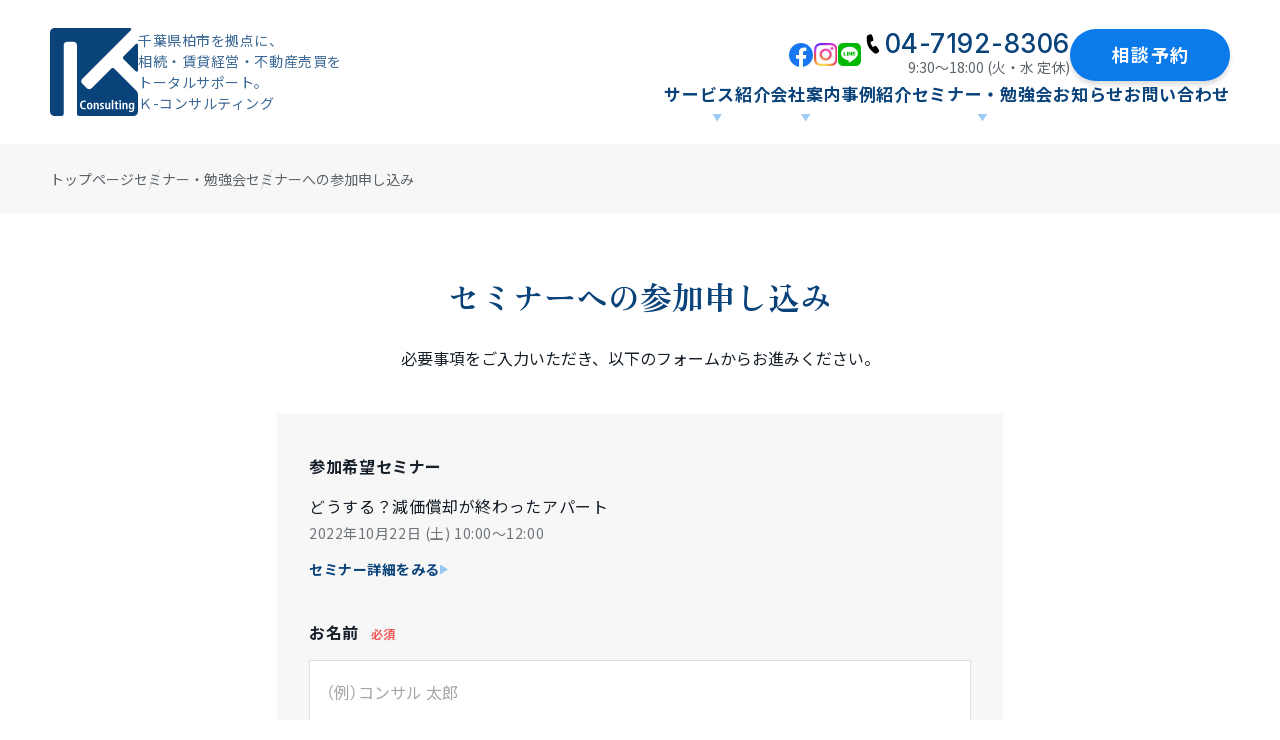

--- FILE ---
content_type: text/html; charset=UTF-8
request_url: https://www.kconsulting.co.jp/seminar/signup?lid=345
body_size: 44573
content:
<!DOCTYPE html>
<html dir="ltr" lang="ja" prefix="og: https://ogp.me/ns#">
  <head>
    <meta charset="UTF-8">
    <meta name="viewport" content="width=device-width, initial-scale=1.0"> 
		<!-- All in One SEO 4.8.9 - aioseo.com -->
	<meta name="description" content="セミナーへの参加申し込み セミナーの講師は、弊社スタッフが務めます。株式会社 K-コンサルティングの考え方やスタッフの人柄を実際にご確認いただく機会としても、ぜひ活用ください。" />
	<meta name="robots" content="max-image-preview:large" />
	<meta name="keywords" content="セミナー,勉強会,不動産活用,不動産売却,相続 お悩み,不動産コンサルティング,不動産 サポート,株式会社 k-コンサルティング,千葉県,柏市,流山市,我孫子市" />
	<link rel="canonical" href="https://www.kconsulting.co.jp/seminar/signup" />
	<meta name="generator" content="All in One SEO (AIOSEO) 4.8.9" />

		<!-- Google tag (gtag.js) -->
<script async src="https://www.googletagmanager.com/gtag/js?id=UA-254091549-1"></script>
<script>
  window.dataLayer = window.dataLayer || [];
  function gtag(){dataLayer.push(arguments);}
  gtag('js', new Date());

  gtag('config', 'UA-254091549-1');
</script>
		<meta property="og:locale" content="ja_JP" />
		<meta property="og:site_name" content="株式会社Ｋ-コンサルティング ｜ 千葉県柏市を拠点に、相続・賃貸経営・不動産売買をトータルサポート。" />
		<meta property="og:type" content="article" />
		<meta property="og:title" content="セミナーへの参加申し込み-相続サポート、賃貸経営サポート、不動産売買サポートは千葉県柏市の株式会社 K-コンサルティング" />
		<meta property="og:description" content="セミナーへの参加申し込み セミナーの講師は、弊社スタッフが務めます。株式会社 K-コンサルティングの考え方やスタッフの人柄を実際にご確認いただく機会としても、ぜひ活用ください。" />
		<meta property="og:url" content="https://www.kconsulting.co.jp/seminar/signup" />
		<meta property="article:published_time" content="2022-08-02T09:14:19+00:00" />
		<meta property="article:modified_time" content="2023-01-25T02:45:12+00:00" />
		<meta name="twitter:card" content="summary_large_image" />
		<meta name="twitter:title" content="セミナーへの参加申し込み-相続サポート、賃貸経営サポート、不動産売買サポートは千葉県柏市の株式会社 K-コンサルティング" />
		<meta name="twitter:description" content="セミナーへの参加申し込み セミナーの講師は、弊社スタッフが務めます。株式会社 K-コンサルティングの考え方やスタッフの人柄を実際にご確認いただく機会としても、ぜひ活用ください。" />
		<script type="application/ld+json" class="aioseo-schema">
			{"@context":"https:\/\/schema.org","@graph":[{"@type":"BreadcrumbList","@id":"https:\/\/www.kconsulting.co.jp\/seminar\/signup#breadcrumblist","itemListElement":[{"@type":"ListItem","@id":"https:\/\/www.kconsulting.co.jp#listItem","position":1,"name":"\u30db\u30fc\u30e0","item":"https:\/\/www.kconsulting.co.jp","nextItem":{"@type":"ListItem","@id":"https:\/\/www.kconsulting.co.jp\/seminar#listItem","name":"\u30bb\u30df\u30ca\u30fc\u30fb\u52c9\u5f37\u4f1a"}},{"@type":"ListItem","@id":"https:\/\/www.kconsulting.co.jp\/seminar#listItem","position":2,"name":"\u30bb\u30df\u30ca\u30fc\u30fb\u52c9\u5f37\u4f1a","item":"https:\/\/www.kconsulting.co.jp\/seminar","nextItem":{"@type":"ListItem","@id":"https:\/\/www.kconsulting.co.jp\/seminar\/signup#listItem","name":"\u30bb\u30df\u30ca\u30fc\u3078\u306e\u53c2\u52a0\u7533\u3057\u8fbc\u307f"},"previousItem":{"@type":"ListItem","@id":"https:\/\/www.kconsulting.co.jp#listItem","name":"\u30db\u30fc\u30e0"}},{"@type":"ListItem","@id":"https:\/\/www.kconsulting.co.jp\/seminar\/signup#listItem","position":3,"name":"\u30bb\u30df\u30ca\u30fc\u3078\u306e\u53c2\u52a0\u7533\u3057\u8fbc\u307f","previousItem":{"@type":"ListItem","@id":"https:\/\/www.kconsulting.co.jp\/seminar#listItem","name":"\u30bb\u30df\u30ca\u30fc\u30fb\u52c9\u5f37\u4f1a"}}]},{"@type":"Organization","@id":"https:\/\/www.kconsulting.co.jp\/#organization","name":"\u682a\u5f0f\u4f1a\u793e\uff2b-\u30b3\u30f3\u30b5\u30eb\u30c6\u30a3\u30f3\u30b0","description":"\u5343\u8449\u770c\u67cf\u5e02\u3092\u62e0\u70b9\u306b\u3001\u76f8\u7d9a\u30fb\u8cc3\u8cb8\u7d4c\u55b6\u30fb\u4e0d\u52d5\u7523\u58f2\u8cb7\u3092\u30c8\u30fc\u30bf\u30eb\u30b5\u30dd\u30fc\u30c8\u3002","url":"https:\/\/www.kconsulting.co.jp\/"},{"@type":"WebPage","@id":"https:\/\/www.kconsulting.co.jp\/seminar\/signup#webpage","url":"https:\/\/www.kconsulting.co.jp\/seminar\/signup","name":"\u30bb\u30df\u30ca\u30fc\u3078\u306e\u53c2\u52a0\u7533\u3057\u8fbc\u307f-\u76f8\u7d9a\u30b5\u30dd\u30fc\u30c8\u3001\u8cc3\u8cb8\u7d4c\u55b6\u30b5\u30dd\u30fc\u30c8\u3001\u4e0d\u52d5\u7523\u58f2\u8cb7\u30b5\u30dd\u30fc\u30c8\u306f\u5343\u8449\u770c\u67cf\u5e02\u306e\u682a\u5f0f\u4f1a\u793e K-\u30b3\u30f3\u30b5\u30eb\u30c6\u30a3\u30f3\u30b0","description":"\u30bb\u30df\u30ca\u30fc\u3078\u306e\u53c2\u52a0\u7533\u3057\u8fbc\u307f \u30bb\u30df\u30ca\u30fc\u306e\u8b1b\u5e2b\u306f\u3001\u5f0a\u793e\u30b9\u30bf\u30c3\u30d5\u304c\u52d9\u3081\u307e\u3059\u3002\u682a\u5f0f\u4f1a\u793e K-\u30b3\u30f3\u30b5\u30eb\u30c6\u30a3\u30f3\u30b0\u306e\u8003\u3048\u65b9\u3084\u30b9\u30bf\u30c3\u30d5\u306e\u4eba\u67c4\u3092\u5b9f\u969b\u306b\u3054\u78ba\u8a8d\u3044\u305f\u3060\u304f\u6a5f\u4f1a\u3068\u3057\u3066\u3082\u3001\u305c\u3072\u6d3b\u7528\u304f\u3060\u3055\u3044\u3002","inLanguage":"ja","isPartOf":{"@id":"https:\/\/www.kconsulting.co.jp\/#website"},"breadcrumb":{"@id":"https:\/\/www.kconsulting.co.jp\/seminar\/signup#breadcrumblist"},"datePublished":"2022-08-02T18:14:19+09:00","dateModified":"2023-01-25T11:45:12+09:00"},{"@type":"WebSite","@id":"https:\/\/www.kconsulting.co.jp\/#website","url":"https:\/\/www.kconsulting.co.jp\/","name":"\u682a\u5f0f\u4f1a\u793e\uff2b-\u30b3\u30f3\u30b5\u30eb\u30c6\u30a3\u30f3\u30b0","description":"\u5343\u8449\u770c\u67cf\u5e02\u3092\u62e0\u70b9\u306b\u3001\u76f8\u7d9a\u30fb\u8cc3\u8cb8\u7d4c\u55b6\u30fb\u4e0d\u52d5\u7523\u58f2\u8cb7\u3092\u30c8\u30fc\u30bf\u30eb\u30b5\u30dd\u30fc\u30c8\u3002","inLanguage":"ja","publisher":{"@id":"https:\/\/www.kconsulting.co.jp\/#organization"}}]}
		</script>
		<!-- All in One SEO -->

<link rel="alternate" title="oEmbed (JSON)" type="application/json+oembed" href="https://www.kconsulting.co.jp/wp-json/oembed/1.0/embed?url=https%3A%2F%2Fwww.kconsulting.co.jp%2Fseminar%2Fsignup" />
<link rel="alternate" title="oEmbed (XML)" type="text/xml+oembed" href="https://www.kconsulting.co.jp/wp-json/oembed/1.0/embed?url=https%3A%2F%2Fwww.kconsulting.co.jp%2Fseminar%2Fsignup&#038;format=xml" />
<style id='wp-img-auto-sizes-contain-inline-css' type='text/css'>
img:is([sizes=auto i],[sizes^="auto," i]){contain-intrinsic-size:3000px 1500px}
/*# sourceURL=wp-img-auto-sizes-contain-inline-css */
</style>
<link rel='stylesheet' id='mw-wp-form-css' href='https://www.kconsulting.co.jp/wp/wp-content/plugins/mw-wp-form/css/style.css?ver=b9a331e7968dd509f830e48831fcc512' type='text/css' media='all' />
<style id='wp-emoji-styles-inline-css' type='text/css'>

	img.wp-smiley, img.emoji {
		display: inline !important;
		border: none !important;
		box-shadow: none !important;
		height: 1em !important;
		width: 1em !important;
		margin: 0 0.07em !important;
		vertical-align: -0.1em !important;
		background: none !important;
		padding: 0 !important;
	}
/*# sourceURL=wp-emoji-styles-inline-css */
</style>
<style id='wp-block-library-inline-css' type='text/css'>
:root{--wp-block-synced-color:#7a00df;--wp-block-synced-color--rgb:122,0,223;--wp-bound-block-color:var(--wp-block-synced-color);--wp-editor-canvas-background:#ddd;--wp-admin-theme-color:#007cba;--wp-admin-theme-color--rgb:0,124,186;--wp-admin-theme-color-darker-10:#006ba1;--wp-admin-theme-color-darker-10--rgb:0,107,160.5;--wp-admin-theme-color-darker-20:#005a87;--wp-admin-theme-color-darker-20--rgb:0,90,135;--wp-admin-border-width-focus:2px}@media (min-resolution:192dpi){:root{--wp-admin-border-width-focus:1.5px}}.wp-element-button{cursor:pointer}:root .has-very-light-gray-background-color{background-color:#eee}:root .has-very-dark-gray-background-color{background-color:#313131}:root .has-very-light-gray-color{color:#eee}:root .has-very-dark-gray-color{color:#313131}:root .has-vivid-green-cyan-to-vivid-cyan-blue-gradient-background{background:linear-gradient(135deg,#00d084,#0693e3)}:root .has-purple-crush-gradient-background{background:linear-gradient(135deg,#34e2e4,#4721fb 50%,#ab1dfe)}:root .has-hazy-dawn-gradient-background{background:linear-gradient(135deg,#faaca8,#dad0ec)}:root .has-subdued-olive-gradient-background{background:linear-gradient(135deg,#fafae1,#67a671)}:root .has-atomic-cream-gradient-background{background:linear-gradient(135deg,#fdd79a,#004a59)}:root .has-nightshade-gradient-background{background:linear-gradient(135deg,#330968,#31cdcf)}:root .has-midnight-gradient-background{background:linear-gradient(135deg,#020381,#2874fc)}:root{--wp--preset--font-size--normal:16px;--wp--preset--font-size--huge:42px}.has-regular-font-size{font-size:1em}.has-larger-font-size{font-size:2.625em}.has-normal-font-size{font-size:var(--wp--preset--font-size--normal)}.has-huge-font-size{font-size:var(--wp--preset--font-size--huge)}.has-text-align-center{text-align:center}.has-text-align-left{text-align:left}.has-text-align-right{text-align:right}.has-fit-text{white-space:nowrap!important}#end-resizable-editor-section{display:none}.aligncenter{clear:both}.items-justified-left{justify-content:flex-start}.items-justified-center{justify-content:center}.items-justified-right{justify-content:flex-end}.items-justified-space-between{justify-content:space-between}.screen-reader-text{border:0;clip-path:inset(50%);height:1px;margin:-1px;overflow:hidden;padding:0;position:absolute;width:1px;word-wrap:normal!important}.screen-reader-text:focus{background-color:#ddd;clip-path:none;color:#444;display:block;font-size:1em;height:auto;left:5px;line-height:normal;padding:15px 23px 14px;text-decoration:none;top:5px;width:auto;z-index:100000}html :where(.has-border-color){border-style:solid}html :where([style*=border-top-color]){border-top-style:solid}html :where([style*=border-right-color]){border-right-style:solid}html :where([style*=border-bottom-color]){border-bottom-style:solid}html :where([style*=border-left-color]){border-left-style:solid}html :where([style*=border-width]){border-style:solid}html :where([style*=border-top-width]){border-top-style:solid}html :where([style*=border-right-width]){border-right-style:solid}html :where([style*=border-bottom-width]){border-bottom-style:solid}html :where([style*=border-left-width]){border-left-style:solid}html :where(img[class*=wp-image-]){height:auto;max-width:100%}:where(figure){margin:0 0 1em}html :where(.is-position-sticky){--wp-admin--admin-bar--position-offset:var(--wp-admin--admin-bar--height,0px)}@media screen and (max-width:600px){html :where(.is-position-sticky){--wp-admin--admin-bar--position-offset:0px}}

/*# sourceURL=wp-block-library-inline-css */
</style><style id='global-styles-inline-css' type='text/css'>
:root{--wp--preset--aspect-ratio--square: 1;--wp--preset--aspect-ratio--4-3: 4/3;--wp--preset--aspect-ratio--3-4: 3/4;--wp--preset--aspect-ratio--3-2: 3/2;--wp--preset--aspect-ratio--2-3: 2/3;--wp--preset--aspect-ratio--16-9: 16/9;--wp--preset--aspect-ratio--9-16: 9/16;--wp--preset--color--black: #000000;--wp--preset--color--cyan-bluish-gray: #abb8c3;--wp--preset--color--white: #ffffff;--wp--preset--color--pale-pink: #f78da7;--wp--preset--color--vivid-red: #cf2e2e;--wp--preset--color--luminous-vivid-orange: #ff6900;--wp--preset--color--luminous-vivid-amber: #fcb900;--wp--preset--color--light-green-cyan: #7bdcb5;--wp--preset--color--vivid-green-cyan: #00d084;--wp--preset--color--pale-cyan-blue: #8ed1fc;--wp--preset--color--vivid-cyan-blue: #0693e3;--wp--preset--color--vivid-purple: #9b51e0;--wp--preset--gradient--vivid-cyan-blue-to-vivid-purple: linear-gradient(135deg,rgb(6,147,227) 0%,rgb(155,81,224) 100%);--wp--preset--gradient--light-green-cyan-to-vivid-green-cyan: linear-gradient(135deg,rgb(122,220,180) 0%,rgb(0,208,130) 100%);--wp--preset--gradient--luminous-vivid-amber-to-luminous-vivid-orange: linear-gradient(135deg,rgb(252,185,0) 0%,rgb(255,105,0) 100%);--wp--preset--gradient--luminous-vivid-orange-to-vivid-red: linear-gradient(135deg,rgb(255,105,0) 0%,rgb(207,46,46) 100%);--wp--preset--gradient--very-light-gray-to-cyan-bluish-gray: linear-gradient(135deg,rgb(238,238,238) 0%,rgb(169,184,195) 100%);--wp--preset--gradient--cool-to-warm-spectrum: linear-gradient(135deg,rgb(74,234,220) 0%,rgb(151,120,209) 20%,rgb(207,42,186) 40%,rgb(238,44,130) 60%,rgb(251,105,98) 80%,rgb(254,248,76) 100%);--wp--preset--gradient--blush-light-purple: linear-gradient(135deg,rgb(255,206,236) 0%,rgb(152,150,240) 100%);--wp--preset--gradient--blush-bordeaux: linear-gradient(135deg,rgb(254,205,165) 0%,rgb(254,45,45) 50%,rgb(107,0,62) 100%);--wp--preset--gradient--luminous-dusk: linear-gradient(135deg,rgb(255,203,112) 0%,rgb(199,81,192) 50%,rgb(65,88,208) 100%);--wp--preset--gradient--pale-ocean: linear-gradient(135deg,rgb(255,245,203) 0%,rgb(182,227,212) 50%,rgb(51,167,181) 100%);--wp--preset--gradient--electric-grass: linear-gradient(135deg,rgb(202,248,128) 0%,rgb(113,206,126) 100%);--wp--preset--gradient--midnight: linear-gradient(135deg,rgb(2,3,129) 0%,rgb(40,116,252) 100%);--wp--preset--font-size--small: 13px;--wp--preset--font-size--medium: 20px;--wp--preset--font-size--large: 36px;--wp--preset--font-size--x-large: 42px;--wp--preset--spacing--20: 0.44rem;--wp--preset--spacing--30: 0.67rem;--wp--preset--spacing--40: 1rem;--wp--preset--spacing--50: 1.5rem;--wp--preset--spacing--60: 2.25rem;--wp--preset--spacing--70: 3.38rem;--wp--preset--spacing--80: 5.06rem;--wp--preset--shadow--natural: 6px 6px 9px rgba(0, 0, 0, 0.2);--wp--preset--shadow--deep: 12px 12px 50px rgba(0, 0, 0, 0.4);--wp--preset--shadow--sharp: 6px 6px 0px rgba(0, 0, 0, 0.2);--wp--preset--shadow--outlined: 6px 6px 0px -3px rgb(255, 255, 255), 6px 6px rgb(0, 0, 0);--wp--preset--shadow--crisp: 6px 6px 0px rgb(0, 0, 0);}:where(.is-layout-flex){gap: 0.5em;}:where(.is-layout-grid){gap: 0.5em;}body .is-layout-flex{display: flex;}.is-layout-flex{flex-wrap: wrap;align-items: center;}.is-layout-flex > :is(*, div){margin: 0;}body .is-layout-grid{display: grid;}.is-layout-grid > :is(*, div){margin: 0;}:where(.wp-block-columns.is-layout-flex){gap: 2em;}:where(.wp-block-columns.is-layout-grid){gap: 2em;}:where(.wp-block-post-template.is-layout-flex){gap: 1.25em;}:where(.wp-block-post-template.is-layout-grid){gap: 1.25em;}.has-black-color{color: var(--wp--preset--color--black) !important;}.has-cyan-bluish-gray-color{color: var(--wp--preset--color--cyan-bluish-gray) !important;}.has-white-color{color: var(--wp--preset--color--white) !important;}.has-pale-pink-color{color: var(--wp--preset--color--pale-pink) !important;}.has-vivid-red-color{color: var(--wp--preset--color--vivid-red) !important;}.has-luminous-vivid-orange-color{color: var(--wp--preset--color--luminous-vivid-orange) !important;}.has-luminous-vivid-amber-color{color: var(--wp--preset--color--luminous-vivid-amber) !important;}.has-light-green-cyan-color{color: var(--wp--preset--color--light-green-cyan) !important;}.has-vivid-green-cyan-color{color: var(--wp--preset--color--vivid-green-cyan) !important;}.has-pale-cyan-blue-color{color: var(--wp--preset--color--pale-cyan-blue) !important;}.has-vivid-cyan-blue-color{color: var(--wp--preset--color--vivid-cyan-blue) !important;}.has-vivid-purple-color{color: var(--wp--preset--color--vivid-purple) !important;}.has-black-background-color{background-color: var(--wp--preset--color--black) !important;}.has-cyan-bluish-gray-background-color{background-color: var(--wp--preset--color--cyan-bluish-gray) !important;}.has-white-background-color{background-color: var(--wp--preset--color--white) !important;}.has-pale-pink-background-color{background-color: var(--wp--preset--color--pale-pink) !important;}.has-vivid-red-background-color{background-color: var(--wp--preset--color--vivid-red) !important;}.has-luminous-vivid-orange-background-color{background-color: var(--wp--preset--color--luminous-vivid-orange) !important;}.has-luminous-vivid-amber-background-color{background-color: var(--wp--preset--color--luminous-vivid-amber) !important;}.has-light-green-cyan-background-color{background-color: var(--wp--preset--color--light-green-cyan) !important;}.has-vivid-green-cyan-background-color{background-color: var(--wp--preset--color--vivid-green-cyan) !important;}.has-pale-cyan-blue-background-color{background-color: var(--wp--preset--color--pale-cyan-blue) !important;}.has-vivid-cyan-blue-background-color{background-color: var(--wp--preset--color--vivid-cyan-blue) !important;}.has-vivid-purple-background-color{background-color: var(--wp--preset--color--vivid-purple) !important;}.has-black-border-color{border-color: var(--wp--preset--color--black) !important;}.has-cyan-bluish-gray-border-color{border-color: var(--wp--preset--color--cyan-bluish-gray) !important;}.has-white-border-color{border-color: var(--wp--preset--color--white) !important;}.has-pale-pink-border-color{border-color: var(--wp--preset--color--pale-pink) !important;}.has-vivid-red-border-color{border-color: var(--wp--preset--color--vivid-red) !important;}.has-luminous-vivid-orange-border-color{border-color: var(--wp--preset--color--luminous-vivid-orange) !important;}.has-luminous-vivid-amber-border-color{border-color: var(--wp--preset--color--luminous-vivid-amber) !important;}.has-light-green-cyan-border-color{border-color: var(--wp--preset--color--light-green-cyan) !important;}.has-vivid-green-cyan-border-color{border-color: var(--wp--preset--color--vivid-green-cyan) !important;}.has-pale-cyan-blue-border-color{border-color: var(--wp--preset--color--pale-cyan-blue) !important;}.has-vivid-cyan-blue-border-color{border-color: var(--wp--preset--color--vivid-cyan-blue) !important;}.has-vivid-purple-border-color{border-color: var(--wp--preset--color--vivid-purple) !important;}.has-vivid-cyan-blue-to-vivid-purple-gradient-background{background: var(--wp--preset--gradient--vivid-cyan-blue-to-vivid-purple) !important;}.has-light-green-cyan-to-vivid-green-cyan-gradient-background{background: var(--wp--preset--gradient--light-green-cyan-to-vivid-green-cyan) !important;}.has-luminous-vivid-amber-to-luminous-vivid-orange-gradient-background{background: var(--wp--preset--gradient--luminous-vivid-amber-to-luminous-vivid-orange) !important;}.has-luminous-vivid-orange-to-vivid-red-gradient-background{background: var(--wp--preset--gradient--luminous-vivid-orange-to-vivid-red) !important;}.has-very-light-gray-to-cyan-bluish-gray-gradient-background{background: var(--wp--preset--gradient--very-light-gray-to-cyan-bluish-gray) !important;}.has-cool-to-warm-spectrum-gradient-background{background: var(--wp--preset--gradient--cool-to-warm-spectrum) !important;}.has-blush-light-purple-gradient-background{background: var(--wp--preset--gradient--blush-light-purple) !important;}.has-blush-bordeaux-gradient-background{background: var(--wp--preset--gradient--blush-bordeaux) !important;}.has-luminous-dusk-gradient-background{background: var(--wp--preset--gradient--luminous-dusk) !important;}.has-pale-ocean-gradient-background{background: var(--wp--preset--gradient--pale-ocean) !important;}.has-electric-grass-gradient-background{background: var(--wp--preset--gradient--electric-grass) !important;}.has-midnight-gradient-background{background: var(--wp--preset--gradient--midnight) !important;}.has-small-font-size{font-size: var(--wp--preset--font-size--small) !important;}.has-medium-font-size{font-size: var(--wp--preset--font-size--medium) !important;}.has-large-font-size{font-size: var(--wp--preset--font-size--large) !important;}.has-x-large-font-size{font-size: var(--wp--preset--font-size--x-large) !important;}
/*# sourceURL=global-styles-inline-css */
</style>

<style id='classic-theme-styles-inline-css' type='text/css'>
/*! This file is auto-generated */
.wp-block-button__link{color:#fff;background-color:#32373c;border-radius:9999px;box-shadow:none;text-decoration:none;padding:calc(.667em + 2px) calc(1.333em + 2px);font-size:1.125em}.wp-block-file__button{background:#32373c;color:#fff;text-decoration:none}
/*# sourceURL=/wp-includes/css/classic-themes.min.css */
</style>
<link rel='stylesheet' id='main-style-css' href='https://www.kconsulting.co.jp/wp/wp-content/themes/kconsulting.co.jp/css/style.css?ver=202510274052025-10-24-001' type='text/css' media='all' />
<script type="text/javascript" src="https://www.kconsulting.co.jp/wp/wp-includes/js/jquery/jquery.min.js?ver=3.7.1" id="jquery-core-js"></script>
<script type="text/javascript" src="https://www.kconsulting.co.jp/wp/wp-includes/js/jquery/jquery-migrate.min.js?ver=3.4.1" id="jquery-migrate-js"></script>
<script type="text/javascript" defer src="https://www.kconsulting.co.jp/wp/wp-content/themes/kconsulting.co.jp/js/bundle.js?ver=202405107182025-10-24-001" id="main-script-js"></script>
<script type="text/javascript" defer src="https://www.kconsulting.co.jp/wp/wp-content/themes/kconsulting.co.jp/js/yubinbango.js?ver=1660120292" id="yubinbango-script-js"></script>
<link rel="https://api.w.org/" href="https://www.kconsulting.co.jp/wp-json/" /><link rel="alternate" title="JSON" type="application/json" href="https://www.kconsulting.co.jp/wp-json/wp/v2/pages/45" /><link rel="EditURI" type="application/rsd+xml" title="RSD" href="https://www.kconsulting.co.jp/wp/xmlrpc.php?rsd" />

<link rel='shortlink' href='https://www.kconsulting.co.jp/?p=45' />
<link rel="preconnect" href="https://fonts.googleapis.com"><link rel="preconnect" href="https://fonts.gstatic.com" crossorigin><link href="https://fonts.googleapis.com/css2?family=Inter:wght@400;500;700&family=Noto+Sans+JP:wght@400;700&family=Zen+Old+Mincho:wght@400;700&display=swap" rel="stylesheet">  </head>
  <body data-rsssl=1 class="wp-singular page-template-default page page-id-45 page-child parent-pageid-273 wp-theme-kconsultingcojp" id="body">  <header class="l-header" id="header">
      <div class="l-header__inner">
        <a href="https://www.kconsulting.co.jp/" class="header-title" rel="home">
        <p class="header-title__logo">
          <img src="https://www.kconsulting.co.jp/wp/wp-content/themes/kconsulting.co.jp/images/logo.svg" alt="株式会社Ｋ-コンサルティング">
        </p>

        
          <p class="header-title__catch">
            千葉県柏市を拠点に、<br>
            相続・賃貸経営・不動産売買を<br>
            トータルサポート。<br>
            Ｋ-コンサルティング
          </p>

        
      </a>
        <button type="button" class="toggle-menu" id="js-toggle-menu">
          <span class="toggle-menu__button"><span></span></span>
          <span class="toggle-menu__label" id="js-menu-label">
          <span class="label -open">メニュー</span>
          <span class="label -close">とじる</span>
          </span>
        </button>
        <nav class="header-menu" id="js-header-menu">
          <div class="header-menu__secondary"> <div class="c-social-nav">
  <a href="https://www.facebook.com/profile.php?id=100065234964609" class="c-social-nav__item" target="_blank" rel="nofollow">
    <img src="https://www.kconsulting.co.jp/wp/wp-content/themes/kconsulting.co.jp/images/icon/social_facebook.svg" alt="Facebook">
  </a>
  <a href="https://www.instagram.com/kcon_souzoku/" class="c-social-nav__item" target="_blank" rel="nofollow">
    <img src="https://www.kconsulting.co.jp/wp/wp-content/themes/kconsulting.co.jp/images/icon/social_instagram.png" alt="Instagram">
  </a>
  <a href="https://lin.ee/D2y5qVK" class="c-social-nav__item" target="_blank" rel="nofollow">
    <img src="https://www.kconsulting.co.jp/wp/wp-content/themes/kconsulting.co.jp/images/icon/social_line.svg" alt="LINE">
  </a>
</div> <div class="c-header-action">
              <a href="tel:0471928306" class="c-header-action__item c-header-action__item--tel">
              <span class="num">
                <span class="icon">
                  <svg viewBox="0 0 40 40">
                    <use xlink:href="https://www.kconsulting.co.jp/wp/wp-content/themes/kconsulting.co.jp/images/icon/phone.svg#symbol">
                  </svg>
                </span>
                04-7192-8306
              </span>
              <span class="note">9:30～18:00 (火・水 定休)</span>
            </a>
              <a href="https://www.kconsulting.co.jp/contact/reserve" class="c-header-action__item c-header-action__item--link">相談予約</a>
            </div>
          </div>
          <div class="header-menu__primary"> <ul id="js-main-menu" class="primary-menu"><li id="menu-item-59" class="menu-item menu-item-type-post_type menu-item-object-page menu-item-has-children menu-item-59"><a href="https://www.kconsulting.co.jp/service">サービス紹介</a>
<ul class="sub-menu">
	<li id="menu-item-93" class="menu-item menu-item-type-post_type menu-item-object-page menu-item-93"><a href="https://www.kconsulting.co.jp/service">Ｋ-コンサルティングの<br>不動産コンサルティング</a></li>
	<li id="menu-item-61" class="menu-item menu-item-type-post_type menu-item-object-page menu-item-61"><a href="https://www.kconsulting.co.jp/service/sozoku">相続のサポート</a></li>
	<li id="menu-item-62" class="menu-item menu-item-type-post_type menu-item-object-page menu-item-62"><a href="https://www.kconsulting.co.jp/service/chintai">賃貸経営のサポート</a></li>
	<li id="menu-item-60" class="menu-item menu-item-type-post_type menu-item-object-page menu-item-60"><a href="https://www.kconsulting.co.jp/service/fudosan">不動産売買のサポート</a></li>
</ul>
</li>
<li id="menu-item-66" class="menu-item menu-item-type-post_type menu-item-object-page menu-item-has-children menu-item-66"><a href="https://www.kconsulting.co.jp/company">会社案内</a>
<ul class="sub-menu">
	<li id="menu-item-68" class="menu-item menu-item-type-post_type menu-item-object-page menu-item-68"><a href="https://www.kconsulting.co.jp/company/message">代表あいさつ</a></li>
	<li id="menu-item-69" class="menu-item menu-item-type-post_type menu-item-object-page menu-item-69"><a href="https://www.kconsulting.co.jp/company/profile">会社概要</a></li>
	<li id="menu-item-67" class="menu-item menu-item-type-post_type menu-item-object-page menu-item-67"><a href="https://www.kconsulting.co.jp/company/staff">スタッフ紹介</a></li>
	<li id="menu-item-70" class="menu-item menu-item-type-post_type menu-item-object-page menu-item-70"><a href="https://www.kconsulting.co.jp/company/recruit">採用情報</a></li>
</ul>
</li>
<li id="menu-item-114" class="menu-item menu-item-type-post_type_archive menu-item-object-case menu-item-114"><a href="https://www.kconsulting.co.jp/case">事例紹介</a></li>
<li id="menu-item-277" class="menu-item menu-item-type-post_type menu-item-object-page current-page-ancestor menu-item-has-children menu-item-277"><a href="https://www.kconsulting.co.jp/seminar">セミナー・勉強会</a>
<ul class="sub-menu">
	<li id="menu-item-3100" class="menu-item menu-item-type-post_type menu-item-object-page current-page-ancestor menu-item-3100"><a href="https://www.kconsulting.co.jp/seminar">開催中のセミナー</a></li>
	<li id="menu-item-3101" class="menu-item menu-item-type-post_type_archive menu-item-object-seminar menu-item-3101"><a href="https://www.kconsulting.co.jp/seminar/archives">過去のセミナー</a></li>
</ul>
</li>
<li id="menu-item-58" class="menu-item menu-item-type-post_type menu-item-object-page menu-item-58"><a href="https://www.kconsulting.co.jp/information">お知らせ</a></li>
<li id="menu-item-57" class="menu-item menu-item-type-post_type menu-item-object-page menu-item-57"><a href="https://www.kconsulting.co.jp/contact">お問い合わせ</a></li>
</ul> </div>
        </nav>
      </div>
    </header>
    <div class="l-contents" id="contents"> <main class="l-main" id="main">  <nav class="c-breadcrumb"><div class="c-breadcrumb__inner"><!-- Breadcrumb NavXT 7.4.1 -->
<span property="itemListElement" typeof="ListItem"><a property="item" typeof="WebPage" title="Go to 株式会社Ｋ-コンサルティング." href="https://www.kconsulting.co.jp" class="home" ><span property="name">トップページ</span></a><meta property="position" content="1"></span><span property="itemListElement" typeof="ListItem"><a property="item" typeof="WebPage" title="セミナー・勉強会へ移動する" href="https://www.kconsulting.co.jp/seminar" class="post post-page" ><span property="name">セミナー・勉強会</span></a><meta property="position" content="2"></span><span property="itemListElement" typeof="ListItem"><span property="name" class="post post-page current-item">セミナーへの参加申し込み</span><meta property="url" content="https://www.kconsulting.co.jp/seminar/signup"><meta property="position" content="3"></span></div></nav>  <div class="l-page-contents l-page-contents--signup">  <div class="l-page-title">
      <h1 class="c-section-title">セミナーへの参加申し込み</h1>
    </div>  
<div id="mw_wp_form_mw-wp-form-173" class="mw_wp_form mw_wp_form_input  ">
					<form method="post" action="" enctype="multipart/form-data"><div class="c-page-lead u-hide-on-confirm u-hide-on-complete">
<p>必要事項をご入力いただき、以下のフォームからお進みください。</p>
</div>
<div class="c-form h-adr">
<div class="c-form__item">
<p class="c-form__title">参加希望セミナー</p>
<div class="c-form__body">
<div class="c-form-seminar-data" id="js-entry-seminar">
        
<input type="hidden" name="seminar-name" value="" />

<input type="hidden" name="seminar-date" value="" />
</p>
<p class="c-form-seminar-data__title" id="js-entry-seminar-title">セミナーが選択されていません<a href="https://www.kconsulting.co.jp/seminar" class="c-small-link">セミナー一覧</a></p>
<p class="c-form-seminar-data__date" id="js-entry-seminar-date">
<div class="c-form-seminar-data__more u-hide-on-confirm u-hide" id="js-entry-seminar-link">
          <a href="#" class="c-small-link c-small-link--small" target="_blank" rel="noopener">セミナー詳細をみる</a>
        </div>
</p></div>
</p></div>
</p></div>
<div class="c-form__item" id="js-attend-seminar">
<p class="c-form__title -required">参加方法</p>
<div class="c-form__body">
<div class="c-radio-wrapper">
        	<span class="mwform-radio-field horizontal-item">
		<label >
			<input type="radio" name="attend" value="offline" checked='checked' />
			<span class="mwform-radio-field-text">来場</span>
		</label>
	</span>
	<span class="mwform-radio-field horizontal-item">
		<label >
			<input type="radio" name="attend" value="online" />
			<span class="mwform-radio-field-text">オンライン参加</span>
		</label>
	</span>

<input type="hidden" name="__children[attend][]" value="{&quot;offline&quot;:&quot;\u6765\u5834&quot;,&quot;online&quot;:&quot;\u30aa\u30f3\u30e9\u30a4\u30f3\u53c2\u52a0&quot;}" />

      </div>
</p></div>
</p></div>
<div class="c-form__item">
<p class="c-form__title -required">お名前</p>
<div class="c-form__body">
      
<input type="text" name="your-name" class="c-input-text" size="60" value="" placeholder="（例）コンサル 太郎" />

    </div>
</p></div>
<div class="c-form__item">
<p class="c-form__title">ふりがな</p>
<div class="c-form__body">
      
<input type="text" name="your-furigana" class="c-input-text" size="60" value="" placeholder="（例）こんさる たろう" />

    </div>
</p></div>
<div class="c-form__item">
<p class="c-form__title -required">郵便番号</p>
<div class="c-form__body">
      
<input type="text" name="your-zip" class="c-input-text c-input-text--small p-postal-code js-form-half-width" size="60" value="" placeholder="（例）2770005" />

    </div>
<p class="c-form__note">※半角数字</p>
</p></div>
<div class="c-form__item">
<p class="c-form__title -required">ご住所</p>
<div class="c-form__body">
      
<input type="text" name="your-address" class="c-input-text p-region p-locality p-street-address p-extended-address" size="60" value="" placeholder="（例）千葉県柏市柏4丁目5-10サンプラザビル1F" />

    </div>
</p></div>
<div class="c-form__item">
<p class="c-form__title -required">電話番号</p>
<div class="c-form__body">
      
<input type="text" name="your-tel" class="c-input-text js-form-half-width" size="60" value="" placeholder="（例）090-1234-5678" />

    </div>
<p class="c-form__note">※半角数字</p>
</p></div>
<div class="c-form__item">
<p class="c-form__title -required">メールアドレス</p>
<div class="c-form__body">
      
<input type="email" name="your-email" class="c-input-text js-form-half-width" size="60" value="" placeholder="（例）mail@kconsulting.co.jp" data-conv-half-alphanumeric="true"/>

    </div>
<p class="c-form__note">※半角英数字</p>
</p></div>
<div class="c-form__item">
<p class="c-form__title">参加人数</p>
<div class="c-form__body">
    
<input type="number" name="participants" class="c-input-text c-input-text--xsmall" value="" min="1" step="1" />
<span class="c-form-unit">人</span>
    </div>
</p></div>
<div class="c-form__item">
<p class="c-form__title">備考</p>
<div class="c-form__body">
      
<textarea name="message" class="c-input-text c-input-text--textarea" cols="50" rows="6" ></textarea>

    </div>
</p></div>
<div class="c-form__submit">
<p class="submit-note u-hide-on-confirm"><a href="https://www.kconsulting.co.jp/privacy-policy/" target="_blank" rel="noopener">プライバシーポリシー</a> にご同意いただいたうえで、確認ボタンを押してください。</p>
<div class="submit-action">
      
<input type="submit" name="submitConfirm" value="入力内容を確認する" class="c-button c-button--primary"/>

    </div>
</p></div>
<p>  <span class="p-country-name u-hide">Japan</span>
</div>
<input type="hidden" name="mw-wp-form-form-id" value="173" /><input type="hidden" name="mw_wp_form_token" value="3dc72f6afc9fbd8bb85cde1c0ee3c7f1be4a5a36638484cf296c2ad30cb56796" /></form>
				<!-- end .mw_wp_form --></div>
 </div>  </main> </div> <footer class="l-footer" id="footer">  <section class="l-footer__nav">
    <div class="footer-company">
      <p class="footer-company__logo">
        <a href="https://www.kconsulting.co.jp/" rel="home">
          <img src="https://www.kconsulting.co.jp/wp/wp-content/themes/kconsulting.co.jp/images/logo.svg" alt="株式会社Ｋ-コンサルティング">
        </a>
      </p>
      <h2 class="footer-company__title">株式会社Ｋ-コンサルティング</h2>
      <div class="footer-company__address">
        <p> 〒277-0005<br>
          千葉県柏市柏4丁目5-10サンプラザビル1F </p>
        <p>TEL: 04-7192-8306</p>
      </div>
      <div class="footer-company__social"> <div class="c-social-nav">
  <a href="https://www.facebook.com/profile.php?id=100065234964609" class="c-social-nav__item" target="_blank" rel="nofollow">
    <img src="https://www.kconsulting.co.jp/wp/wp-content/themes/kconsulting.co.jp/images/icon/social_facebook.svg" alt="Facebook">
  </a>
  <a href="https://www.instagram.com/kcon_souzoku/" class="c-social-nav__item" target="_blank" rel="nofollow">
    <img src="https://www.kconsulting.co.jp/wp/wp-content/themes/kconsulting.co.jp/images/icon/social_instagram.png" alt="Instagram">
  </a>
  <a href="https://lin.ee/D2y5qVK" class="c-social-nav__item" target="_blank" rel="nofollow">
    <img src="https://www.kconsulting.co.jp/wp/wp-content/themes/kconsulting.co.jp/images/icon/social_line.svg" alt="LINE">
  </a>
</div> </div>
    </div>
    <nav class="footer-menu">
      <div class="footer-menu__col"> <ul id="footer-menu-col-1" class="footer-menu-list"><li id="menu-item-74" class="menu-item menu-item-type-post_type menu-item-object-page menu-item-has-children menu-item-74"><a href="https://www.kconsulting.co.jp/service">サービス紹介</a>
<ul class="sub-menu">
	<li id="menu-item-75" class="menu-item menu-item-type-post_type menu-item-object-page menu-item-75"><a href="https://www.kconsulting.co.jp/service/sozoku">相続のサポート</a></li>
	<li id="menu-item-76" class="menu-item menu-item-type-post_type menu-item-object-page menu-item-76"><a href="https://www.kconsulting.co.jp/service/chintai">賃貸経営のサポート</a></li>
	<li id="menu-item-77" class="menu-item menu-item-type-post_type menu-item-object-page menu-item-77"><a href="https://www.kconsulting.co.jp/service/fudosan">不動産売買のサポート</a></li>
</ul>
</li>
</ul> </div>
      <div class="footer-menu__col"> <ul id="footer-menu-col-2" class="footer-menu-list"><li id="menu-item-78" class="menu-item menu-item-type-post_type menu-item-object-page menu-item-has-children menu-item-78"><a href="https://www.kconsulting.co.jp/company">会社案内</a>
<ul class="sub-menu">
	<li id="menu-item-79" class="menu-item menu-item-type-post_type menu-item-object-page menu-item-79"><a href="https://www.kconsulting.co.jp/company/message">代表あいさつ</a></li>
	<li id="menu-item-80" class="menu-item menu-item-type-post_type menu-item-object-page menu-item-80"><a href="https://www.kconsulting.co.jp/company/profile">会社概要</a></li>
	<li id="menu-item-81" class="menu-item menu-item-type-post_type menu-item-object-page menu-item-81"><a href="https://www.kconsulting.co.jp/company/staff">スタッフ紹介</a></li>
	<li id="menu-item-82" class="menu-item menu-item-type-post_type menu-item-object-page menu-item-82"><a href="https://www.kconsulting.co.jp/company/recruit">採用情報</a></li>
</ul>
</li>
</ul> </div>
      <div class="footer-menu__col"> <ul id="footer-menu-col-3" class="footer-menu-list"><li id="menu-item-115" class="menu-item menu-item-type-post_type_archive menu-item-object-case menu-item-115"><a href="https://www.kconsulting.co.jp/case">事例紹介</a></li>
<li id="menu-item-278" class="menu-item menu-item-type-post_type menu-item-object-page current-page-ancestor menu-item-has-children menu-item-278"><a href="https://www.kconsulting.co.jp/seminar">セミナー・勉強会</a>
<ul class="sub-menu">
	<li id="menu-item-3098" class="menu-item menu-item-type-post_type menu-item-object-page current-page-ancestor menu-item-3098"><a href="https://www.kconsulting.co.jp/seminar">開催中のセミナー</a></li>
	<li id="menu-item-3099" class="menu-item menu-item-type-post_type_archive menu-item-object-seminar menu-item-3099"><a href="https://www.kconsulting.co.jp/seminar/archives">過去のセミナー</a></li>
</ul>
</li>
<li id="menu-item-85" class="menu-item menu-item-type-post_type menu-item-object-page menu-item-85"><a href="https://www.kconsulting.co.jp/information">お知らせ</a></li>
</ul> </div>
      <div class="footer-menu__col"> <ul id="footer-menu-col-4" class="footer-menu-list"><li id="menu-item-86" class="menu-item menu-item-type-post_type menu-item-object-page menu-item-86"><a href="https://www.kconsulting.co.jp/contact">お問い合わせ</a></li>
<li id="menu-item-87" class="menu-item menu-item-type-post_type menu-item-object-page menu-item-87"><a href="https://www.kconsulting.co.jp/contact/reserve">相談予約</a></li>
<li id="menu-item-88" class="menu-item menu-item-type-post_type menu-item-object-page menu-item-88"><a href="https://www.kconsulting.co.jp/privacy-policy">個人情報保護方針</a></li>
</ul> </div>
    </nav>
    <small class="footer-copyright">
      <span class="copy">© 2022 K-Consulting Inc.</span>
    </small>
  </section>
</footer>  <script>
  jQuery(function()
  {
    jQuery('#js-entry-seminar-title').html('どうする？減価償却が終わったアパート');
    jQuery('#js-entry-seminar-date').html('2022年10月22日 (土) 10:00〜12:00');
    jQuery('#js-entry-seminar-link').removeClass('u-hide').find('a').attr('href', 'https://www.kconsulting.co.jp/?post_type=seminar&p=345');
    jQuery('#js-entry-seminar').find('[name="seminar-name"]').val('どうする？減価償却が終わったアパート');
    jQuery('#js-entry-seminar').find('[name="seminar-date"]').val('2022年10月22日 (土) 10:00〜12:00');
  });
</script>   <script>
  jQuery(function()
  {
    jQuery('#js-attend-seminar').hide();
    jQuery('#js-attend-seminar').find('[name="attend"]').val(['offline']);
  });
</script>    <script type="speculationrules">
{"prefetch":[{"source":"document","where":{"and":[{"href_matches":"/*"},{"not":{"href_matches":["/wp/wp-*.php","/wp/wp-admin/*","/wp/wp-content/uploads/*","/wp/wp-content/*","/wp/wp-content/plugins/*","/wp/wp-content/themes/kconsulting.co.jp/*","/*\\?(.+)"]}},{"not":{"selector_matches":"a[rel~=\"nofollow\"]"}},{"not":{"selector_matches":".no-prefetch, .no-prefetch a"}}]},"eagerness":"conservative"}]}
</script>
<script type="text/javascript" src="https://www.kconsulting.co.jp/wp/wp-content/plugins/mw-wp-form/js/form.js?ver=b9a331e7968dd509f830e48831fcc512" id="mw-wp-form-js"></script>
<script id="wp-emoji-settings" type="application/json">
{"baseUrl":"https://s.w.org/images/core/emoji/17.0.2/72x72/","ext":".png","svgUrl":"https://s.w.org/images/core/emoji/17.0.2/svg/","svgExt":".svg","source":{"concatemoji":"https://www.kconsulting.co.jp/wp/wp-includes/js/wp-emoji-release.min.js?ver=b9a331e7968dd509f830e48831fcc512"}}
</script>
<script type="module">
/* <![CDATA[ */
/*! This file is auto-generated */
const a=JSON.parse(document.getElementById("wp-emoji-settings").textContent),o=(window._wpemojiSettings=a,"wpEmojiSettingsSupports"),s=["flag","emoji"];function i(e){try{var t={supportTests:e,timestamp:(new Date).valueOf()};sessionStorage.setItem(o,JSON.stringify(t))}catch(e){}}function c(e,t,n){e.clearRect(0,0,e.canvas.width,e.canvas.height),e.fillText(t,0,0);t=new Uint32Array(e.getImageData(0,0,e.canvas.width,e.canvas.height).data);e.clearRect(0,0,e.canvas.width,e.canvas.height),e.fillText(n,0,0);const a=new Uint32Array(e.getImageData(0,0,e.canvas.width,e.canvas.height).data);return t.every((e,t)=>e===a[t])}function p(e,t){e.clearRect(0,0,e.canvas.width,e.canvas.height),e.fillText(t,0,0);var n=e.getImageData(16,16,1,1);for(let e=0;e<n.data.length;e++)if(0!==n.data[e])return!1;return!0}function u(e,t,n,a){switch(t){case"flag":return n(e,"\ud83c\udff3\ufe0f\u200d\u26a7\ufe0f","\ud83c\udff3\ufe0f\u200b\u26a7\ufe0f")?!1:!n(e,"\ud83c\udde8\ud83c\uddf6","\ud83c\udde8\u200b\ud83c\uddf6")&&!n(e,"\ud83c\udff4\udb40\udc67\udb40\udc62\udb40\udc65\udb40\udc6e\udb40\udc67\udb40\udc7f","\ud83c\udff4\u200b\udb40\udc67\u200b\udb40\udc62\u200b\udb40\udc65\u200b\udb40\udc6e\u200b\udb40\udc67\u200b\udb40\udc7f");case"emoji":return!a(e,"\ud83e\u1fac8")}return!1}function f(e,t,n,a){let r;const o=(r="undefined"!=typeof WorkerGlobalScope&&self instanceof WorkerGlobalScope?new OffscreenCanvas(300,150):document.createElement("canvas")).getContext("2d",{willReadFrequently:!0}),s=(o.textBaseline="top",o.font="600 32px Arial",{});return e.forEach(e=>{s[e]=t(o,e,n,a)}),s}function r(e){var t=document.createElement("script");t.src=e,t.defer=!0,document.head.appendChild(t)}a.supports={everything:!0,everythingExceptFlag:!0},new Promise(t=>{let n=function(){try{var e=JSON.parse(sessionStorage.getItem(o));if("object"==typeof e&&"number"==typeof e.timestamp&&(new Date).valueOf()<e.timestamp+604800&&"object"==typeof e.supportTests)return e.supportTests}catch(e){}return null}();if(!n){if("undefined"!=typeof Worker&&"undefined"!=typeof OffscreenCanvas&&"undefined"!=typeof URL&&URL.createObjectURL&&"undefined"!=typeof Blob)try{var e="postMessage("+f.toString()+"("+[JSON.stringify(s),u.toString(),c.toString(),p.toString()].join(",")+"));",a=new Blob([e],{type:"text/javascript"});const r=new Worker(URL.createObjectURL(a),{name:"wpTestEmojiSupports"});return void(r.onmessage=e=>{i(n=e.data),r.terminate(),t(n)})}catch(e){}i(n=f(s,u,c,p))}t(n)}).then(e=>{for(const n in e)a.supports[n]=e[n],a.supports.everything=a.supports.everything&&a.supports[n],"flag"!==n&&(a.supports.everythingExceptFlag=a.supports.everythingExceptFlag&&a.supports[n]);var t;a.supports.everythingExceptFlag=a.supports.everythingExceptFlag&&!a.supports.flag,a.supports.everything||((t=a.source||{}).concatemoji?r(t.concatemoji):t.wpemoji&&t.twemoji&&(r(t.twemoji),r(t.wpemoji)))});
//# sourceURL=https://www.kconsulting.co.jp/wp/wp-includes/js/wp-emoji-loader.min.js
/* ]]> */
</script>
 </body>
</html>

--- FILE ---
content_type: text/css
request_url: https://www.kconsulting.co.jp/wp/wp-content/themes/kconsulting.co.jp/css/style.css?ver=202510274052025-10-24-001
body_size: 165525
content:
@charset "UTF-8";
*, *::before, *::after {
  -webkit-box-sizing: border-box;
          box-sizing: border-box;
}

body, h1, h2, h3, h4, p, figure, blockquote, dl, dd {
  margin: 0;
}

ul[role=list], ol[role=list] {
  list-style: none;
}

html:focus-within {
  scroll-behavior: smooth;
}

body {
  min-height: 100vh;
  text-rendering: optimizeSpeed;
  line-height: 1.5;
}

a:not([class]) {
  -webkit-text-decoration-skip: ink;
          text-decoration-skip-ink: auto;
}

img, picture {
  max-width: 100%;
  display: block;
}

input, button, textarea, select {
  font: inherit;
}

@media (prefers-reduced-motion: reduce) {
  html:focus-within {
    scroll-behavior: auto;
  }
  *, *::before, *::after {
    -webkit-animation-duration: 0.01ms !important;
            animation-duration: 0.01ms !important;
    -webkit-animation-iteration-count: 1 !important;
            animation-iteration-count: 1 !important;
    -webkit-transition-duration: 0.01ms !important;
            transition-duration: 0.01ms !important;
    scroll-behavior: auto !important;
  }
}
:root {
  --color-base: #172029;
  --color-base-light: #5c6369;
  --color-base-xlight: #a2a6a9;
  --color-primary: #0b7aea;
  --color-primary-light: rgba(11, 122, 234, 0.4);
  --color-primary-hover: #0080ff;
  --color-secondary: #0a427a;
  --color-secondary-light: rgba(10, 66, 122, 0.6);
  --color-secondary-xlight: rgba(10, 66, 122, 0.3);
  --color-secondary-dark: #03204e;
  --color-caution: #f55858;
  --color-disabled: #333;
  --color-bg: #fff;
  --color-bg-alt: #ebf1f7;
  --color-bg-alt-light: #fafbfc;
  --color-bg-alt-gray: #f7f7f7;
  --color-bg-overlay: rgba(10, 66, 122, 0.02);
  --color-border: rgba(14, 73, 132, 0.16);
  --color-border-dark: rgba(10, 66, 122, 0.4);
  --color-border-white: rgba(255, 255, 255, 0.2);
  --font-common: YakuHanJPs_Noto, "Noto Sans JP", sans-serif;
  --font-strong: "Inter", "Noto Sans JP", sans-serif;
  --font-serif: YakuHanMPs, "Zen Old Mincho", serif;
  --font-serif-alt: "Zen Old Mincho", serif;
  --ltsp-xs: 0.02em;
  --ltsp-sm: 0.04em;
  --ltsp-md: 0.08em;
  --ltsp-lg: 0.12em;
  --ltsp-xl: 0.16em;
  --lh-xs: 1.25;
  --lh-sm: 1.5;
  --lh-md: 1.625;
  --lh-lg: 2;
  --duration: 0.2s;
  --duration-slow: 0.5s;
  --delay-01: 0.2s;
  --delay-02: 0.4s;
  --delay-03: 0.6s;
  --delay-04: 0.8s;
  --header-h-sp: 76px;
  --header-h-pc: 144px;
  --content-width-sm: 534px;
  --content-width-md: 726px;
  --content-width-lg: 918px;
  --content-width-xl: 1110px;
  --content-width-xl-gutter: 1210px;
  --content-width-xxl: 1600px;
  --gutter-sp-sm: 10px;
  --gutter-sp: 20px;
  --gutter-sp-lg: 40px;
  --gutter-pc: 42px;
  --gutter-pc-sm: 30px;
  --gutter-outside-pc: 50px;
  --radius-md: 0.3rem;
  --radius-lg: 1rem;
  --drop-shadow: 0 8px 36px rgba(72, 72, 72, 0.16);
  --drop-shadow-hover: 0 8px 54px rgba(72, 72, 72, 0.32);
  --drop-shadow-light: 0 4px 4px rgba(50, 50, 50, 0.16);
  --drop-shadow-light-hover: 0 4px 8px rgba(50, 50, 50, 0.32);
  --easeInSine: cubic-bezier(0.47, 0, 0.745, 0.715);
  --easeOutSine: cubic-bezier(0.39, 0.575, 0.565, 1);
  --easeInOutSine: cubic-bezier(0.445, 0.05, 0.55, 0.95);
  --easeInQuad: cubic-bezier(0.55, 0.085, 0.68, 0.53);
  --easeOutQuad: cubic-bezier(0.25, 0.46, 0.45, 0.94);
  --easeInOutQuad: cubic-bezier(0.455, 0.03, 0.515, 0.955);
  --easeInCubic: cubic-bezier(0.55, 0.055, 0.675, 0.19);
  --easeOutCubic: cubic-bezier(0.215, 0.61, 0.355, 1);
  --easeInOutCubic: cubic-bezier(0.645, 0.045, 0.355, 1);
  --easeInQuart: cubic-bezier(0.895, 0.03, 0.685, 0.22);
  --easeOutQuart: cubic-bezier(0.165, 0.84, 0.44, 1);
  --easeInOutQuart: cubic-bezier(0.77, 0, 0.175, 1);
  --easeInQuint: cubic-bezier(0.755, 0.05, 0.855, 0.06);
  --easeOutQuint: cubic-bezier(0.23, 1, 0.32, 1);
  --easeInOutQuint: cubic-bezier(0.86, 0, 0.07, 1);
  --easeInExpo: cubic-bezier(0.95, 0.05, 0.795, 0.035);
  --easeOutExpo: cubic-bezier(0.19, 1, 0.22, 1);
  --easeInOutExpo: cubic-bezier(1, 0, 0, 1);
  --easeInCirc: cubic-bezier(0.6, 0.04, 0.98, 0.335);
  --easeOutCirc: cubic-bezier(0.075, 0.82, 0.165, 1);
  --easeInOutCirc: cubic-bezier(0.785, 0.135, 0.15, 0.86);
  --easeInBack: cubic-bezier(0.6, -0.28, 0.735, 0.045);
  --easeOutBack: cubic-bezier(0.175, 0.885, 0.32, 1.275);
  --easeInOutBack: cubic-bezier(0.68, -0.55, 0.265, 1.55);
  --easeCommon: var(--easeOutQuart);
  --easeAlt: var(--easeOutExpo);
  --easeIn: var(--easeInExpo);
  --easeInOut: var(--easeInOutQuart);
}

.p-seminar-header__text, .p-case-header__text, .p-faq, .p-service, .p-service-feature, .p-home-news__inner, .p-home-seminar, .p-home-case__more, .p-home-service__inner, .p-home-message, .c-page-link__inner, .c-breadcrumb__inner, .l-page-contents, .l-page-title, .l-footer__banner .footer-banner, .l-footer__contact .contact-inner {
  padding-left: var(--gutter-sp);
  padding-right: var(--gutter-sp);
}
@media (min-width: 801px) {
  .p-seminar-header__text, .p-case-header__text, .p-faq, .p-service, .p-service-feature, .p-home-news__inner, .p-home-seminar, .p-home-case__more, .p-home-service__inner, .p-home-message, .c-page-link__inner, .c-breadcrumb__inner, .l-page-contents, .l-page-title, .l-footer__banner .footer-banner, .l-footer__contact .contact-inner {
    padding-left: var(--gutter-outside-pc);
    padding-right: var(--gutter-outside-pc);
  }
}

.l-footer__nav {
  padding-left: var(--gutter-sp-lg);
  padding-right: var(--gutter-sp-lg);
}
@media (min-width: 801px) {
  .l-footer__nav {
    padding-left: var(--gutter-outside-pc);
    padding-right: var(--gutter-outside-pc);
  }
}

.p-news-article, .p-case-article__main, .p-support-lead, .p-service-feature__body, .c-document {
  width: 100%;
  max-width: var(--content-width-md);
  margin-left: auto;
  margin-right: auto;
}

.p-seminar-detail, .p-seminar-outline__desc, .p-seminar-notice, .p-seminar-lead, .p-recruit-information, .p-staff, .p-company-profile, .p-company-message, .p-support-flow, .p-faq__inner {
  width: 100%;
  max-width: var(--content-width-lg);
  margin-left: auto;
  margin-right: auto;
}

.p-seminar-header__text, .p-case-header__text, .p-service, .p-home-news__inner, .p-home-seminar, .p-home-case__more, .p-home-service__inner, .p-home-message, .c-page-link__inner, .l-page-contents, .l-footer__nav, .l-footer__banner .footer-banner, .l-footer__contact .contact-inner {
  width: 100%;
  max-width: var(--content-width-xl-gutter);
  margin-left: auto;
  margin-right: auto;
}

html,
body {
  width: 100%;
  height: 100%;
}

html {
  font-size: 62.5% !important;
  scroll-behavior: smooth;
}

body {
  position: relative;
  margin: 0;
  padding: 0;
  line-height: var(--lh-lg);
  font-family: var(--font-common);
  background: var(--color-bg);
  color: var(--color-base);
  font-size: 1.6rem;
  -webkit-box-sizing: border-box;
          box-sizing: border-box;
  text-rendering: optimizeLegibility;
  -webkit-font-smoothing: antialiased;
  -moz-osx-font-smoothing: grayscale;
}
@media (min-width: 801px) {
  html.-menu-open body {
    overflow: visible !important;
    position: relative !important;
    top: auto !important;
    left: auto !important;
    width: auto !important;
    height: auto !important;
  }
}

a {
  text-decoration: none;
  color: var(--color-link);
  outline: none;
}
a:active, a:visited, a:focus {
  text-decoration: none;
  outline: none;
}

a,
button {
  -webkit-tap-highlight-color: hsla(225deg, 86%, 11%, 0.2);
}

ul,
li,
ol,
dl,
dt,
dd {
  margin: 0;
  padding: 0;
  list-style: none;
}

h1,
h2,
h3,
h4,
h5,
h6 {
  line-height: var(--lh-sm);
  margin: 0;
}

p {
  margin: 0;
}

picture,
img,
svg,
video,
canvas,
audio,
iframe,
embed,
object {
  display: block;
}

img,
video {
  max-width: 100%;
}

img {
  height: auto;
}

figure {
  margin: 0;
}

input,
button,
textarea,
select {
  font: inherit;
}

* {
  -webkit-box-sizing: inherit;
          box-sizing: inherit;
  letter-spacing: inherit;
}
*::before, *::after {
  -webkit-box-sizing: border-box;
          box-sizing: border-box;
}

/**
 * Swiper 8.3.2
 * Most modern mobile touch slider and framework with hardware accelerated transitions
 * https://swiperjs.com
 *
 * Copyright 2014-2022 Vladimir Kharlampidi
 *
 * Released under the MIT License
 *
 * Released on: July 26, 2022
 */
@font-face {
  font-family: "swiper-icons";
  src: url("data:application/font-woff;charset=utf-8;base64, [base64]//wADZ2x5ZgAAAywAAADMAAAD2MHtryVoZWFkAAABbAAAADAAAAA2E2+eoWhoZWEAAAGcAAAAHwAAACQC9gDzaG10eAAAAigAAAAZAAAArgJkABFsb2NhAAAC0AAAAFoAAABaFQAUGG1heHAAAAG8AAAAHwAAACAAcABAbmFtZQAAA/gAAAE5AAACXvFdBwlwb3N0AAAFNAAAAGIAAACE5s74hXjaY2BkYGAAYpf5Hu/j+W2+MnAzMYDAzaX6QjD6/4//Bxj5GA8AuRwMYGkAPywL13jaY2BkYGA88P8Agx4j+/8fQDYfA1AEBWgDAIB2BOoAeNpjYGRgYNBh4GdgYgABEMnIABJzYNADCQAACWgAsQB42mNgYfzCOIGBlYGB0YcxjYGBwR1Kf2WQZGhhYGBiYGVmgAFGBiQQkOaawtDAoMBQxXjg/wEGPcYDDA4wNUA2CCgwsAAAO4EL6gAAeNpj2M0gyAACqxgGNWBkZ2D4/wMA+xkDdgAAAHjaY2BgYGaAYBkGRgYQiAHyGMF8FgYHIM3DwMHABGQrMOgyWDLEM1T9/w8UBfEMgLzE////P/5//f/V/xv+r4eaAAeMbAxwIUYmIMHEgKYAYjUcsDAwsLKxc3BycfPw8jEQA/[base64]/uznmfPFBNODM2K7MTQ45YEAZqGP81AmGGcF3iPqOop0r1SPTaTbVkfUe4HXj97wYE+yNwWYxwWu4v1ugWHgo3S1XdZEVqWM7ET0cfnLGxWfkgR42o2PvWrDMBSFj/IHLaF0zKjRgdiVMwScNRAoWUoH78Y2icB/yIY09An6AH2Bdu/UB+yxopYshQiEvnvu0dURgDt8QeC8PDw7Fpji3fEA4z/PEJ6YOB5hKh4dj3EvXhxPqH/SKUY3rJ7srZ4FZnh1PMAtPhwP6fl2PMJMPDgeQ4rY8YT6Gzao0eAEA409DuggmTnFnOcSCiEiLMgxCiTI6Cq5DZUd3Qmp10vO0LaLTd2cjN4fOumlc7lUYbSQcZFkutRG7g6JKZKy0RmdLY680CDnEJ+UMkpFFe1RN7nxdVpXrC4aTtnaurOnYercZg2YVmLN/d/gczfEimrE/fs/bOuq29Zmn8tloORaXgZgGa78yO9/cnXm2BpaGvq25Dv9S4E9+5SIc9PqupJKhYFSSl47+Qcr1mYNAAAAeNptw0cKwkAAAMDZJA8Q7OUJvkLsPfZ6zFVERPy8qHh2YER+3i/BP83vIBLLySsoKimrqKqpa2hp6+jq6RsYGhmbmJqZSy0sraxtbO3sHRydnEMU4uR6yx7JJXveP7WrDycAAAAAAAH//wACeNpjYGRgYOABYhkgZgJCZgZNBkYGLQZtIJsFLMYAAAw3ALgAeNolizEKgDAQBCchRbC2sFER0YD6qVQiBCv/H9ezGI6Z5XBAw8CBK/m5iQQVauVbXLnOrMZv2oLdKFa8Pjuru2hJzGabmOSLzNMzvutpB3N42mNgZGBg4GKQYzBhYMxJLMlj4GBgAYow/P/PAJJhLM6sSoWKfWCAAwDAjgbRAAB42mNgYGBkAIIbCZo5IPrmUn0hGA0AO8EFTQAA") format("woff");
  font-weight: 400;
  font-style: normal;
}
:root {
  --swiper-theme-color: #007aff;
}

.swiper {
  margin-left: auto;
  margin-right: auto;
  position: relative;
  overflow: hidden;
  list-style: none;
  padding: 0;
  /* Fix of Webkit flickering */
  z-index: 1;
}

.swiper-vertical > .swiper-wrapper {
  -webkit-box-orient: vertical;
  -webkit-box-direction: normal;
      -ms-flex-direction: column;
          flex-direction: column;
}

.swiper-wrapper {
  position: relative;
  width: 100%;
  height: 100%;
  z-index: 1;
  display: -webkit-box;
  display: -ms-flexbox;
  display: flex;
  -webkit-transition-property: -webkit-transform;
  transition-property: -webkit-transform;
  transition-property: transform;
  transition-property: transform, -webkit-transform;
  -webkit-box-sizing: content-box;
          box-sizing: content-box;
}

.swiper-android .swiper-slide,
.swiper-wrapper {
  -webkit-transform: translate3d(0px, 0, 0);
          transform: translate3d(0px, 0, 0);
}

.swiper-pointer-events {
  -ms-touch-action: pan-y;
      touch-action: pan-y;
}
.swiper-pointer-events.swiper-vertical {
  -ms-touch-action: pan-x;
      touch-action: pan-x;
}

.swiper-slide {
  -ms-flex-negative: 0;
      flex-shrink: 0;
  width: 100%;
  height: 100%;
  position: relative;
  -webkit-transition-property: -webkit-transform;
  transition-property: -webkit-transform;
  transition-property: transform;
  transition-property: transform, -webkit-transform;
}

.swiper-slide-invisible-blank {
  visibility: hidden;
}

/* Auto Height */
.swiper-autoheight,
.swiper-autoheight .swiper-slide {
  height: auto;
}
.swiper-autoheight .swiper-wrapper {
  -webkit-box-align: start;
      -ms-flex-align: start;
          align-items: flex-start;
  -webkit-transition-property: height, -webkit-transform;
  transition-property: height, -webkit-transform;
  transition-property: transform, height;
  transition-property: transform, height, -webkit-transform;
}

.swiper-backface-hidden .swiper-slide {
  -webkit-transform: translateZ(0);
          transform: translateZ(0);
  -webkit-backface-visibility: hidden;
          backface-visibility: hidden;
}

/* 3D Effects */
.swiper-3d, .swiper-3d.swiper-css-mode .swiper-wrapper {
  -webkit-perspective: 1200px;
          perspective: 1200px;
}
.swiper-3d .swiper-wrapper,
.swiper-3d .swiper-slide,
.swiper-3d .swiper-slide-shadow,
.swiper-3d .swiper-slide-shadow-left,
.swiper-3d .swiper-slide-shadow-right,
.swiper-3d .swiper-slide-shadow-top,
.swiper-3d .swiper-slide-shadow-bottom,
.swiper-3d .swiper-cube-shadow {
  -webkit-transform-style: preserve-3d;
          transform-style: preserve-3d;
}
.swiper-3d .swiper-slide-shadow,
.swiper-3d .swiper-slide-shadow-left,
.swiper-3d .swiper-slide-shadow-right,
.swiper-3d .swiper-slide-shadow-top,
.swiper-3d .swiper-slide-shadow-bottom {
  position: absolute;
  left: 0;
  top: 0;
  width: 100%;
  height: 100%;
  pointer-events: none;
  z-index: 10;
}
.swiper-3d .swiper-slide-shadow {
  background: rgba(0, 0, 0, 0.15);
}
.swiper-3d .swiper-slide-shadow-left {
  background-image: -webkit-gradient(linear, right top, left top, from(rgba(0, 0, 0, 0.5)), to(rgba(0, 0, 0, 0)));
  background-image: linear-gradient(to left, rgba(0, 0, 0, 0.5), rgba(0, 0, 0, 0));
}
.swiper-3d .swiper-slide-shadow-right {
  background-image: -webkit-gradient(linear, left top, right top, from(rgba(0, 0, 0, 0.5)), to(rgba(0, 0, 0, 0)));
  background-image: linear-gradient(to right, rgba(0, 0, 0, 0.5), rgba(0, 0, 0, 0));
}
.swiper-3d .swiper-slide-shadow-top {
  background-image: -webkit-gradient(linear, left bottom, left top, from(rgba(0, 0, 0, 0.5)), to(rgba(0, 0, 0, 0)));
  background-image: linear-gradient(to top, rgba(0, 0, 0, 0.5), rgba(0, 0, 0, 0));
}
.swiper-3d .swiper-slide-shadow-bottom {
  background-image: -webkit-gradient(linear, left top, left bottom, from(rgba(0, 0, 0, 0.5)), to(rgba(0, 0, 0, 0)));
  background-image: linear-gradient(to bottom, rgba(0, 0, 0, 0.5), rgba(0, 0, 0, 0));
}

/* CSS Mode */
.swiper-css-mode > .swiper-wrapper {
  overflow: auto;
  scrollbar-width: none; /* For Firefox */
  -ms-overflow-style: none; /* For Internet Explorer and Edge */
}
.swiper-css-mode > .swiper-wrapper::-webkit-scrollbar {
  display: none;
}
.swiper-css-mode > .swiper-wrapper > .swiper-slide {
  scroll-snap-align: start start;
}

.swiper-horizontal.swiper-css-mode > .swiper-wrapper {
  -ms-scroll-snap-type: x mandatory;
      scroll-snap-type: x mandatory;
}

.swiper-vertical.swiper-css-mode > .swiper-wrapper {
  -ms-scroll-snap-type: y mandatory;
      scroll-snap-type: y mandatory;
}

.swiper-centered > .swiper-wrapper::before {
  content: "";
  -ms-flex-negative: 0;
      flex-shrink: 0;
  -webkit-box-ordinal-group: 10000;
      -ms-flex-order: 9999;
          order: 9999;
}
.swiper-centered.swiper-horizontal > .swiper-wrapper > .swiper-slide:first-child {
  -webkit-margin-start: var(--swiper-centered-offset-before);
          margin-inline-start: var(--swiper-centered-offset-before);
}
.swiper-centered.swiper-horizontal > .swiper-wrapper::before {
  height: 100%;
  width: var(--swiper-centered-offset-after);
}
.swiper-centered.swiper-vertical > .swiper-wrapper > .swiper-slide:first-child {
  -webkit-margin-before: var(--swiper-centered-offset-before);
          margin-block-start: var(--swiper-centered-offset-before);
}
.swiper-centered.swiper-vertical > .swiper-wrapper::before {
  width: 100%;
  height: var(--swiper-centered-offset-after);
}
.swiper-centered > .swiper-wrapper > .swiper-slide {
  scroll-snap-align: center center;
}

.l-header {
  position: relative;
}
#body.-menu-open .l-header {
  position: fixed;
  z-index: 1000;
  top: 0;
  left: 0;
  right: 0;
}
@media (min-width: 801px) {
  #body.-menu-open .l-header {
    position: static;
  }
}
.l-header__inner {
  display: -webkit-box;
  display: -ms-flexbox;
  display: flex;
  -webkit-box-pack: justify;
      -ms-flex-pack: justify;
          justify-content: space-between;
  -webkit-box-align: center;
      -ms-flex-align: center;
          align-items: center;
  height: var(--header-h-sp);
  padding-left: 10px;
  background: #fff;
}
@media (min-width: 1025px) {
  .l-header__inner {
    height: var(--header-h-pc);
    padding-left: 20px;
    padding-right: 20px;
  }
}
@media (min-width: 1280px) {
  .l-header__inner {
    padding-left: var(--gutter-outside-pc);
    padding-right: var(--gutter-outside-pc);
  }
}
.l-header .header-title {
  display: -webkit-box;
  display: -ms-flexbox;
  display: flex;
  -webkit-box-align: center;
      -ms-flex-align: center;
          align-items: center;
  gap: 0.8rem;
}
@media (min-width: 1025px) {
  .l-header .header-title {
    gap: 1.4rem;
  }
}
.l-header .header-title__logo img {
  --sz: 56px;
  width: var(--sz);
}
@media (min-width: 1025px) {
  .l-header .header-title__logo img {
    --sz: 88px;
  }
}
.l-header .header-title__catch {
  opacity: 0.7;
  line-height: var(--lh-sm);
  font-size: 0.9rem;
  font-weight: normal;
  color: var(--color-secondary);
  letter-spacing: var(--ltsp-sm);
}
@media (min-width: 1025px) {
  .l-header .header-title__catch {
    opacity: 0.8;
    font-size: 1.2rem;
  }
}
@media (min-width: 1280px) {
  .l-header .header-title__catch {
    font-size: 1.4rem;
  }
}
.l-header .toggle-menu {
  padding: 0;
  border: none;
  border-radius: 0;
  background: none;
  -webkit-box-shadow: none;
          box-shadow: none;
  -webkit-appearance: none;
     -moz-appearance: none;
          appearance: none;
  cursor: pointer;
  display: -webkit-box;
  display: -ms-flexbox;
  display: flex;
  -webkit-box-orient: vertical;
  -webkit-box-direction: normal;
      -ms-flex-direction: column;
          flex-direction: column;
  -webkit-box-pack: center;
      -ms-flex-pack: center;
          justify-content: center;
  -webkit-box-align: center;
      -ms-flex-align: center;
          align-items: center;
  width: var(--header-h-sp);
  height: var(--header-h-sp);
  padding-top: 2px;
  text-align: center;
}
@media (min-width: 1025px) {
  .l-header .toggle-menu {
    display: none;
  }
}
.l-header .toggle-menu__button {
  position: relative;
  display: -webkit-box;
  display: -ms-flexbox;
  display: flex;
  -webkit-box-orient: vertical;
  -webkit-box-direction: normal;
      -ms-flex-direction: column;
          flex-direction: column;
  -webkit-box-pack: justify;
      -ms-flex-pack: justify;
          justify-content: space-between;
  -webkit-box-align: end;
      -ms-flex-align: end;
          align-items: flex-end;
  width: 22px;
  height: 18px;
}
.l-header .toggle-menu__button::before, .l-header .toggle-menu__button::after {
  content: "";
  display: block;
  width: 100%;
  height: 2px;
  background: var(--color-secondary);
  -webkit-transition: top var(--duration) var(--easeCommon), bottom var(--duration) var(--easeCommon), background-color var(--duration) ease, -webkit-transform var(--duration) var(--easeCommon);
  transition: top var(--duration) var(--easeCommon), bottom var(--duration) var(--easeCommon), background-color var(--duration) ease, -webkit-transform var(--duration) var(--easeCommon);
  transition: top var(--duration) var(--easeCommon), bottom var(--duration) var(--easeCommon), transform var(--duration) var(--easeCommon), background-color var(--duration) ease;
  transition: top var(--duration) var(--easeCommon), bottom var(--duration) var(--easeCommon), transform var(--duration) var(--easeCommon), background-color var(--duration) ease, -webkit-transform var(--duration) var(--easeCommon);
}
#body.-menu-open .l-header .toggle-menu__button::before, #body.-menu-open .l-header .toggle-menu__button::after {
  -webkit-transform-origin: center;
          transform-origin: center;
}
.l-header .toggle-menu__button::before {
  top: 0;
}
#body.-menu-open .l-header .toggle-menu__button::before {
  -webkit-transform: translateY(8px) rotate(45deg);
          transform: translateY(8px) rotate(45deg);
  -webkit-transform-origin: center center;
          transform-origin: center center;
}
.l-header .toggle-menu__button::after {
  bottom: 0;
  -webkit-transform: scaleX(0.5);
          transform: scaleX(0.5);
  -webkit-transform-origin: right top;
          transform-origin: right top;
}
#body.-menu-open .l-header .toggle-menu__button::after {
  -webkit-transform: translateY(-8px) rotate(-45deg) scaleX(1);
          transform: translateY(-8px) rotate(-45deg) scaleX(1);
  -webkit-transform-origin: center center;
          transform-origin: center center;
}
.l-header .toggle-menu__button > span {
  width: 100%;
  height: 2px;
  background: var(--color-secondary);
  -webkit-transition: opacity var(--duration) var(--easeCommon), background-color var(--duration) ease, -webkit-transform var(--duration) var(--easeCommon);
  transition: opacity var(--duration) var(--easeCommon), background-color var(--duration) ease, -webkit-transform var(--duration) var(--easeCommon);
  transition: transform var(--duration) var(--easeCommon), opacity var(--duration) var(--easeCommon), background-color var(--duration) ease;
  transition: transform var(--duration) var(--easeCommon), opacity var(--duration) var(--easeCommon), background-color var(--duration) ease, -webkit-transform var(--duration) var(--easeCommon);
  -webkit-transform-origin: right center;
          transform-origin: right center;
}
#body.-menu-open .l-header .toggle-menu__button > span {
  opacity: 0;
  -webkit-transform: scaleX(0);
          transform: scaleX(0);
}
.l-header .toggle-menu__label {
  line-height: var(--lh-sm);
  margin-top: 4px;
  font-size: 1.2rem;
  font-weight: bold;
  color: var(--color-secondary);
  letter-spacing: var(--ltsp-mg);
  text-indent: var(--ltsp-mg);
}
.l-header .toggle-menu__label .label.-open {
  display: block;
}
#body.-menu-open .l-header .toggle-menu__label .label.-open {
  display: none;
}
.l-header .toggle-menu__label .label.-close {
  display: none;
}
#body.-menu-open .l-header .toggle-menu__label .label.-close {
  display: block;
}
.l-header .header-menu {
  overflow-y: auto;
  position: fixed;
  z-index: 1000;
  top: var(--header-h-sp);
  left: 0;
  right: 0;
  bottom: 0;
  display: none;
  -webkit-box-orient: vertical;
  -webkit-box-direction: normal;
      -ms-flex-direction: column;
          flex-direction: column;
  gap: 24px;
  height: calc(100% - var(--header-h-sp));
  padding-bottom: 48px;
  background: #fff;
}
@media (min-width: 1025px) {
  .l-header .header-menu {
    overflow: visible;
    position: static;
    display: -webkit-box;
    display: -ms-flexbox;
    display: flex;
    gap: 16px;
    height: auto;
    padding: 6px 0 0;
    background: none;
  }
}
#body.-menu-open .l-header .header-menu {
  display: -webkit-box;
  display: -ms-flexbox;
  display: flex;
}
.l-header .header-menu__secondary {
  -webkit-box-ordinal-group: 3;
      -ms-flex-order: 2;
          order: 2;
  display: -webkit-box;
  display: -ms-flexbox;
  display: flex;
  -webkit-box-orient: vertical;
  -webkit-box-direction: reverse;
      -ms-flex-direction: column-reverse;
          flex-direction: column-reverse;
  gap: 24px;
  padding: 0 var(--gutter-sp-sm);
}
@media (min-width: 1025px) {
  .l-header .header-menu__secondary {
    -webkit-box-ordinal-group: initial;
        -ms-flex-order: initial;
            order: initial;
    -webkit-box-orient: horizontal;
    -webkit-box-direction: normal;
        -ms-flex-direction: row;
            flex-direction: row;
    -webkit-box-pack: end;
        -ms-flex-pack: end;
            justify-content: flex-end;
    padding: 0;
  }
}
.l-header .header-menu__primary {
  -webkit-box-ordinal-group: 2;
      -ms-flex-order: 1;
          order: 1;
  padding: 0 var(--gutter-sp);
}
@media (min-width: 1025px) {
  .l-header .header-menu__primary {
    -webkit-box-ordinal-group: initial;
        -ms-flex-order: initial;
            order: initial;
    padding: 0;
  }
}
@media (min-width: 1025px) {
  .l-header .header-menu .primary-menu {
    display: -webkit-box;
    display: -ms-flexbox;
    display: flex;
    -webkit-box-align: start;
        -ms-flex-align: start;
            align-items: flex-start;
    gap: 32px;
  }
}
.l-header .header-menu .primary-menu .menu-item {
  position: relative;
}
.l-header .header-menu .primary-menu .menu-item.menu-item-has-children.-open .sub-menu {
  display: block;
}
@media (min-width: 1025px) {
  .l-header .header-menu .primary-menu .menu-item.menu-item-has-children.-open .sub-menu {
    -webkit-animation: fadeInDown var(--duration) var(--easeCommon);
            animation: fadeInDown var(--duration) var(--easeCommon);
  }
}
@media (min-width: 1025px) {
  .l-header .header-menu .primary-menu .menu-item.menu-item-has-children > a {
    padding-bottom: 1.6rem;
  }
}
.l-header .header-menu .primary-menu .menu-item.menu-item-has-children > a::after {
  display: block;
  width: 1rem;
  height: 0.8rem;
  background: var(--color-primary-light);
  clip-path: polygon(0 0, 100% 0, 50% 100%);
}
@media (min-width: 1025px) {
  .l-header .header-menu .primary-menu .menu-item.menu-item-has-children > a::after {
    content: "";
    position: absolute;
    left: 50%;
    bottom: 0;
    -webkit-transform: translate(-50%, 0);
            transform: translate(-50%, 0);
    -webkit-transition: -webkit-transform var(--duration) var(--easeCommon);
    transition: -webkit-transform var(--duration) var(--easeCommon);
    transition: transform var(--duration) var(--easeCommon);
    transition: transform var(--duration) var(--easeCommon), -webkit-transform var(--duration) var(--easeCommon);
  }
}
.l-header .header-menu .primary-menu .menu-item a {
  position: relative;
  display: -webkit-box;
  display: -ms-flexbox;
  display: flex;
  -webkit-box-align: center;
      -ms-flex-align: center;
          align-items: center;
  -webkit-box-pack: justify;
      -ms-flex-pack: justify;
          justify-content: space-between;
  height: 82px;
  line-height: var(--lh-sm);
  border-bottom: 1px solid var(--color-border);
  font-size: 1.7rem;
  font-weight: bold;
  color: var(--color-secondary);
  letter-spacing: var(--ltsp-sm);
}
@media (min-width: 1025px) {
  .l-header .header-menu .primary-menu .menu-item a {
    display: block;
    height: auto;
    border-bottom: none;
    font-size: 1.5rem;
  }
}
@media (min-width: 1280px) {
  .l-header .header-menu .primary-menu .menu-item a {
    font-size: 1.7rem;
  }
}
.l-header .header-menu .primary-menu .menu-item a::after {
  pointer-events: none;
  content: "";
  display: block;
  width: 2rem;
  height: 0.8rem;
  background: url(../images/icon/arrow_secondary.svg);
}
@media (min-width: 1025px) {
  .l-header .header-menu .primary-menu .menu-item a::after {
    content: none;
  }
}
@media (hover: hover) and (pointer: fine) {
  .l-header .header-menu .primary-menu .menu-item a:hover {
    color: var(--color-primary);
  }
}
@media (hover: hover) and (pointer: fine) and (min-width: 1025px) {
  .l-header .header-menu .primary-menu .menu-item a:hover::after {
    -webkit-transform: translate(-50%, 36%);
            transform: translate(-50%, 36%);
  }
}
.l-header .header-menu .primary-menu .menu-item .sub-menu {
  --top: 20px;
  display: none;
}
@media (min-width: 1025px) {
  .l-header .header-menu .primary-menu .menu-item .sub-menu {
    position: absolute;
    top: 100%;
    min-width: 260px;
    padding-top: var(--top);
  }
}
@media (min-width: 1025px) and (min-width: 1025px) {
  .l-header .header-menu .primary-menu .menu-item .sub-menu::before {
    content: "";
    position: absolute;
    z-index: -1;
    top: var(--top);
    left: 0;
    right: 0;
    bottom: 0;
    -webkit-box-shadow: var(--drop-shadow);
            box-shadow: var(--drop-shadow);
  }
}
@media (min-width: 1025px) {
  .l-header .header-menu .primary-menu .menu-item .sub-menu .menu-item {
    background: #fff;
  }
}
@media (min-width: 1025px) {
  .l-header .header-menu .primary-menu .menu-item .sub-menu .menu-item:not(:first-child) {
    border-top: 1px solid var(--color-border);
  }
}
.l-header .header-menu .primary-menu .menu-item .sub-menu .menu-item a {
  padding-left: 1em;
  font-size: 1.5rem;
}
@media (min-width: 1025px) {
  .l-header .header-menu .primary-menu .menu-item .sub-menu .menu-item a {
    display: -webkit-box;
    display: -ms-flexbox;
    display: flex;
    -webkit-box-align: center;
        -ms-flex-align: center;
            align-items: center;
    min-height: 6.4rem;
    padding: 0.9rem 2.4rem 0.9rem 1.6rem;
  }
}
@media (min-width: 1025px) {
  .l-header .header-menu .primary-menu .menu-item .sub-menu .menu-item a::after {
    content: "";
    position: absolute;
    top: 50%;
    right: 1.6rem;
    display: block;
    width: 0.8rem;
    height: 1rem;
    background: var(--color-primary-light);
    clip-path: polygon(0 0, 100% 50%, 0 100%);
    -webkit-transform: translate(0, -50%);
            transform: translate(0, -50%);
    -webkit-transition: -webkit-transform var(--duration) var(--easeCommon);
    transition: -webkit-transform var(--duration) var(--easeCommon);
    transition: transform var(--duration) var(--easeCommon);
    transition: transform var(--duration) var(--easeCommon), -webkit-transform var(--duration) var(--easeCommon);
  }
}
@media (hover: hover) and (pointer: fine) {
  .l-header .header-menu .primary-menu .menu-item .sub-menu .menu-item a:hover {
    color: var(--color-primary);
  }
}
@media (hover: hover) and (pointer: fine) and (min-width: 1025px) {
  .l-header .header-menu .primary-menu .menu-item .sub-menu .menu-item a:hover::after {
    -webkit-transform: translate(36%, -50%);
            transform: translate(36%, -50%);
  }
}

.l-footer__contact {
  padding: 48px 0;
  background: rgba(0, 46, 91, 0.8) url(../images/bg_contact_sp.jpg) center center/cover no-repeat;
  background-blend-mode: multiply;
  color: #fff;
}
@media (min-width: 801px) {
  .l-footer__contact {
    padding-top: 80px;
    padding-bottom: 96px;
  }
}
.l-footer__contact .contact-title {
  font-size: 2.4rem;
  font-family: var(--font-serif);
}
@media (min-width: 801px) {
  .l-footer__contact .contact-title {
    font-size: 3.2rem;
  }
}
.l-footer__contact .contact-lead {
  margin-top: 1.6rem;
  font-size: 1.6rem;
  font-family: var(--font-serif);
  letter-spacing: var(--ltsp-sm);
}
@media (min-width: 801px) {
  .l-footer__contact .contact-lead {
    margin-top: 2rem;
    font-size: 1.8rem;
  }
}
.l-footer__contact .contact-menu {
  display: -webkit-box;
  display: -ms-flexbox;
  display: flex;
  -webkit-box-orient: vertical;
  -webkit-box-direction: normal;
      -ms-flex-direction: column;
          flex-direction: column;
  gap: 24px var(--gutter-pc);
  margin-top: 32px;
}
@media (min-width: 1025px) {
  .l-footer__contact .contact-menu {
    -webkit-box-orient: horizontal;
    -webkit-box-direction: normal;
        -ms-flex-direction: row;
            flex-direction: row;
    margin-top: 48px;
  }
}
.l-footer__contact .contact-menu__item {
  position: relative;
  -webkit-box-flex: 1;
      -ms-flex: 1;
          flex: 1;
  display: block;
  padding: 2rem;
}
@media (min-width: 801px) {
  .l-footer__contact .contact-menu__item {
    padding: 3.6rem 5.2rem 3.6rem 3.2rem;
  }
}
.l-footer__contact .contact-menu__item.contact-menu__item--tel {
  border: 1px solid var(--color-border-white);
}
.l-footer__contact .contact-menu__item.contact-menu__item--link {
  background: #fff;
  color: var(--color-secondary);
  -webkit-transition: color var(--duration) var(--easeCommon);
  transition: color var(--duration) var(--easeCommon);
}
.l-footer__contact .contact-menu__item.contact-menu__item--link::after {
  content: "";
  position: absolute;
  top: 50%;
  right: 20px;
  display: inline-block;
  width: 2rem;
  height: 0.8rem;
  background: url(../images/icon/arrow_secondary.svg) center center/contain no-repeat;
  -webkit-transition: -webkit-transform var(--duration) var(--easeCommon);
  transition: -webkit-transform var(--duration) var(--easeCommon);
  transition: transform var(--duration) var(--easeCommon);
  transition: transform var(--duration) var(--easeCommon), -webkit-transform var(--duration) var(--easeCommon);
}
@media (min-width: 801px) {
  .l-footer__contact .contact-menu__item.contact-menu__item--link::after {
    right: 32px;
  }
}
@media (hover: hover) and (pointer: fine) {
  .l-footer__contact .contact-menu__item.contact-menu__item--link:hover {
    color: var(--color-primary);
  }
  .l-footer__contact .contact-menu__item.contact-menu__item--link:hover::after {
    -webkit-transform: translateX(20%);
            transform: translateX(20%);
  }
  .l-footer__contact .contact-menu__item.contact-menu__item--link:hover svg {
    fill: var(--color-primary);
  }
}
.l-footer__contact .contact-menu__phone {
  display: -webkit-box;
  display: -ms-flexbox;
  display: flex;
  -webkit-box-align: center;
      -ms-flex-align: center;
          align-items: center;
  gap: 4px;
  margin-top: 20px;
}
@media (min-width: 801px) {
  .l-footer__contact .contact-menu__phone {
    margin-top: 24px;
  }
}
.l-footer__contact .contact-menu__phone .icon {
  display: inline-block;
}
.l-footer__contact .contact-menu__phone .icon svg {
  width: 2.8rem;
  fill: #fff;
}
@media (min-width: 801px) {
  .l-footer__contact .contact-menu__phone .icon svg {
    width: 4rem;
  }
}
.l-footer__contact .contact-menu__phone .num {
  display: inline-block;
  line-height: 1;
  font-size: 3rem;
  font-weight: 500;
  font-family: var(--font-strong);
  letter-spacing: var(--ltsp-xs);
}
@media (min-width: 801px) {
  .l-footer__contact .contact-menu__phone .num {
    font-size: 3.6rem;
  }
}
.l-footer__contact .contact-menu__label {
  display: -webkit-box;
  display: -ms-flexbox;
  display: flex;
  -webkit-box-align: center;
      -ms-flex-align: center;
          align-items: center;
  gap: 12px;
  margin-top: 20px;
}
@media (min-width: 801px) {
  .l-footer__contact .contact-menu__label {
    gap: 16px;
    margin-top: 24px;
  }
}
.l-footer__contact .contact-menu__label .icon {
  display: inline-block;
}
.l-footer__contact .contact-menu__label .icon svg {
  width: 2.4rem;
  fill: var(--color-secondary);
  -webkit-transition: fill var(--duration) var(--easeCommon);
  transition: fill var(--duration) var(--easeCommon);
}
@media (min-width: 801px) {
  .l-footer__contact .contact-menu__label .icon svg {
    width: 2.8rem;
  }
}
.l-footer__contact .contact-menu__label .title {
  line-height: var(--lh-sm);
  font-size: 2.2rem;
  font-weight: bold;
  letter-spacing: var(--ltsp-md);
}
@media (min-width: 801px) {
  .l-footer__contact .contact-menu__label .title {
    line-height: var(--lh-xs);
    font-size: 2.8rem;
  }
}
.l-footer__contact .contact-menu__title {
  line-height: 1;
  font-size: 1.8rem;
  letter-spacing: var(--ltsp-sm);
}
@media (min-width: 801px) {
  .l-footer__contact .contact-menu__title {
    letter-spacing: var(--ltsp-md);
  }
}
.l-footer__contact .contact-menu__note {
  line-height: var(--lh-sm);
  margin-top: 16px;
  font-size: 1.4rem;
}
@media (min-width: 801px) {
  .l-footer__contact .contact-menu__note {
    margin-top: 20px;
    font-size: 1.6rem;
  }
}
.l-footer__banner {
  padding: 36px 12px;
  background: var(--color-bg-alt-gray);
}
@media (min-width: 801px) {
  .l-footer__banner {
    padding: 64px 0;
  }
}
.l-footer__banner .footer-banner {
  display: -webkit-box;
  display: -ms-flexbox;
  display: flex;
  -ms-flex-wrap: wrap;
      flex-wrap: wrap;
  -webkit-box-pack: center;
      -ms-flex-pack: center;
          justify-content: center;
  gap: 24px 30px;
}
.l-footer__banner .footer-banner__item {
  -webkit-box-flex: 0;
      -ms-flex: 0 1 350px;
          flex: 0 1 350px;
  -webkit-transition: -webkit-filter var(--duration) var(--easeCommon);
  transition: -webkit-filter var(--duration) var(--easeCommon);
  transition: filter var(--duration) var(--easeCommon);
  transition: filter var(--duration) var(--easeCommon), -webkit-filter var(--duration) var(--easeCommon);
}
@media (hover: hover) and (pointer: fine) {
  .l-footer__banner .footer-banner__item:hover {
    -webkit-filter: brightness(108%) saturate(116%);
            filter: brightness(108%) saturate(116%);
  }
}
.l-footer__banner .footer-banner__item img {
  width: 100%;
}
.l-footer__nav {
  position: relative;
  display: -webkit-box;
  display: -ms-flexbox;
  display: flex;
  -webkit-box-orient: vertical;
  -webkit-box-direction: normal;
      -ms-flex-direction: column;
          flex-direction: column;
  padding-top: 48px;
  padding-bottom: 48px;
  color: var(--color-secondary);
}
@media (min-width: 801px) {
  .l-footer__nav {
    -webkit-box-orient: horizontal;
    -webkit-box-direction: normal;
        -ms-flex-direction: row;
            flex-direction: row;
    -webkit-box-pack: justify;
        -ms-flex-pack: justify;
            justify-content: space-between;
    padding-top: 80px;
    padding-bottom: 80px;
  }
}
.l-footer__nav .footer-company {
  -webkit-box-ordinal-group: 3;
      -ms-flex-order: 2;
          order: 2;
  margin-top: 48px;
}
@media (min-width: 801px) {
  .l-footer__nav .footer-company {
    -webkit-box-ordinal-group: initial;
        -ms-flex-order: initial;
            order: initial;
    margin-top: 0;
  }
}
.l-footer__nav .footer-company__logo a,
.l-footer__nav .footer-company__logo img {
  display: block;
  width: 64px;
}
@media (min-width: 801px) {
  .l-footer__nav .footer-company__logo a,
.l-footer__nav .footer-company__logo img {
    width: 74px;
  }
}
.l-footer__nav .footer-company__title {
  margin-top: 20px;
  font-size: 1.4rem;
  letter-spacing: var(--ltsp-md);
}
@media (min-width: 801px) {
  .l-footer__nav .footer-company__title {
    margin-top: 28px;
  }
}
.l-footer__nav .footer-company__address {
  line-height: var(--lh-md);
  margin-top: 16px;
  font-size: 1.2rem;
  letter-spacing: var(--ltsp-md);
}
.l-footer__nav .footer-company__address p + p {
  margin-top: 1em;
}
.l-footer__nav .footer-company__social {
  display: -webkit-box;
  display: -ms-flexbox;
  display: flex;
  margin-top: 20px;
}
.l-footer__nav .footer-menu {
  -webkit-box-ordinal-group: 2;
      -ms-flex-order: 1;
          order: 1;
  display: -ms-grid;
  display: grid;
  -ms-grid-columns: (1fr)[2];
  grid-template-columns: repeat(2, 1fr);
  gap: 1.75em var(--gutter-sp);
  font-size: 1.4rem;
}
@media (min-width: 801px) {
  .l-footer__nav .footer-menu {
    -webkit-box-ordinal-group: initial;
        -ms-flex-order: initial;
            order: initial;
    -webkit-box-flex: 0;
        -ms-flex: 0 1 50%;
            flex: 0 1 50%;
  }
}
@media (min-width: 1025px) {
  .l-footer__nav .footer-menu {
    -webkit-box-flex: 0;
        -ms-flex: 0 1 760px;
            flex: 0 1 760px;
    display: -webkit-box;
    display: -ms-flexbox;
    display: flex;
    -webkit-box-pack: justify;
        -ms-flex-pack: justify;
            justify-content: space-between;
  }
}
.l-footer__nav .footer-menu__col {
  -webkit-box-flex: 1;
      -ms-flex: 1 1 auto;
          flex: 1 1 auto;
}
@media (min-width: 801px) {
  .l-footer__nav .footer-menu__col {
    -webkit-box-flex: 0;
        -ms-flex-positive: 0;
            flex-grow: 0;
  }
}
.l-footer__nav .footer-menu-list {
  line-height: var(--lh-sm);
}
.l-footer__nav .footer-menu-list .menu-item {
  font-weight: bold;
}
.l-footer__nav .footer-menu-list .menu-item:not(:first-child) {
  margin-top: 1.5em;
}
.l-footer__nav .footer-menu-list .menu-item a {
  color: var(--color-secondary);
}
@media (hover: hover) and (pointer: fine) {
  .l-footer__nav .footer-menu-list .menu-item a:hover {
    color: var(--color-primary);
  }
}
.l-footer__nav .footer-menu-list .sub-menu {
  margin-top: 0.75em;
}
.l-footer__nav .footer-menu-list .sub-menu .menu-item {
  font-weight: normal;
}
.l-footer__nav .footer-menu-list .sub-menu .menu-item:not(:first-child) {
  margin-top: 0.75em;
}
.l-footer__nav .footer-menu-list .sub-menu .menu-item a {
  opacity: 0.7;
  color: var(--color-secondary);
}
@media (hover: hover) and (pointer: fine) {
  .l-footer__nav .footer-menu-list .sub-menu .menu-item a:hover {
    opacity: 1;
  }
}
.l-footer__nav .footer-copyright {
  -webkit-box-ordinal-group: 4;
      -ms-flex-order: 3;
          order: 3;
  opacity: 0.4;
  margin-top: 32px;
  font-size: 1.2rem;
  font-family: var(--font-strong);
  letter-spacing: var(--ltsp-sm);
}
@media (min-width: 801px) {
  .l-footer__nav .footer-copyright {
    -webkit-box-ordinal-group: initial;
        -ms-flex-order: initial;
            order: initial;
    position: absolute;
    right: var(--gutter-outside-pc);
    bottom: 80px;
    text-align: right;
  }
}

.l-page-header {
  position: relative;
  height: 40vw;
}
@media (min-width: 801px) {
  .l-page-header {
    height: 300px;
  }
}
.l-page-header .page-title {
  position: absolute;
  z-index: 1;
  display: -webkit-box;
  display: -ms-flexbox;
  display: flex;
  -webkit-box-orient: vertical;
  -webkit-box-direction: normal;
      -ms-flex-direction: column;
          flex-direction: column;
  -webkit-box-pack: center;
      -ms-flex-pack: center;
          justify-content: center;
  -webkit-box-align: center;
      -ms-flex-align: center;
          align-items: center;
  gap: 12px;
  width: 100%;
  height: 100%;
  background: rgba(0, 52, 102, 0.16);
}
@media (min-width: 801px) {
  .l-page-header .page-title {
    gap: 16px;
  }
}
.l-page-header .page-title__row {
  line-height: var(--lh-sm);
  padding: 0 0.6rem;
  background: rgba(255, 255, 255, 0.88);
  font-weight: normal;
  font-family: var(--font-serif);
}
@media (min-width: 1025px) {
  .l-page-header .page-title__row {
    padding: 0 0.8rem;
  }
}
.l-page-header .page-title__row.page-title__row--parent {
  font-size: 1.6rem;
  letter-spacing: var(--ltsp-lg);
  text-indent: var(--ltsp-lg);
}
@media (min-width: 801px) {
  .l-page-header .page-title__row.page-title__row--parent {
    font-size: 2.4rem;
  }
}
.l-page-header .page-title__row.page-title__row--current {
  font-size: 2.4rem;
  letter-spacing: var(--ltsp-xl);
  text-indent: var(--ltsp-xl);
}
@media (min-width: 801px) {
  .l-page-header .page-title__row.page-title__row--current {
    font-size: 3.6rem;
  }
}
.l-page-header .background {
  width: 100%;
  height: 100%;
  -o-object-fit: cover;
     object-fit: cover;
}

.l-page-title {
  margin-top: 36px;
  padding-bottom: 16px;
  text-align: center;
}
@media (min-width: 801px) {
  .l-page-title {
    margin-top: 48px;
    padding-bottom: 20px;
  }
}

.l-page-contents {
  margin-top: 36px;
  margin-bottom: 80px;
}
@media (min-width: 801px) {
  .l-page-contents {
    margin-top: 56px;
    margin-bottom: 100px;
  }
}
.l-page-contents.l-page-contents--service {
  max-width: none;
  margin-left: 0;
  margin-right: 0;
  margin-bottom: 0;
  padding-left: 0;
  padding-right: 0;
}

@-webkit-keyframes marquee {
  0% {
    -webkit-transform: translateX(0);
            transform: translateX(0);
  }
  100% {
    -webkit-transform: translateX(-100%);
            transform: translateX(-100%);
  }
}

@keyframes marquee {
  0% {
    -webkit-transform: translateX(0);
            transform: translateX(0);
  }
  100% {
    -webkit-transform: translateX(-100%);
            transform: translateX(-100%);
  }
}
@-webkit-keyframes slideImage {
  0% {
    opacity: 0;
  }
  5% {
    opacity: 1;
  }
  33% {
    opacity: 1;
  }
  38% {
    opacity: 0;
  }
  100% {
    opacity: 0;
  }
}
@keyframes slideImage {
  0% {
    opacity: 0;
  }
  5% {
    opacity: 1;
  }
  33% {
    opacity: 1;
  }
  38% {
    opacity: 0;
  }
  100% {
    opacity: 0;
  }
}
@-webkit-keyframes fadeInDown {
  0% {
    opacity: 0;
    -webkit-transform: translateY(-1rem);
            transform: translateY(-1rem);
  }
  100% {
    opacity: 1;
    -webkit-transform: translateY(0);
            transform: translateY(0);
  }
}
@keyframes fadeInDown {
  0% {
    opacity: 0;
    -webkit-transform: translateY(-1rem);
            transform: translateY(-1rem);
  }
  100% {
    opacity: 1;
    -webkit-transform: translateY(0);
            transform: translateY(0);
  }
}
.c-breadcrumb {
  background: var(--color-bg-alt-gray);
}
.c-breadcrumb__inner {
  display: -webkit-box;
  display: -ms-flexbox;
  display: flex;
  -ms-flex-wrap: wrap;
      flex-wrap: wrap;
  gap: 1em 3em;
  padding-top: 1.5em;
  padding-bottom: 1.5em;
  font-size: 1.2rem;
}
@media (min-width: 801px) {
  .c-breadcrumb__inner {
    font-size: 1.4rem;
  }
}
.c-breadcrumb__inner > li,
.c-breadcrumb__inner > span {
  position: relative;
  color: var(--color-base-light);
  max-width: calc(100% - 2em);
}
.c-breadcrumb__inner > li:not(:last-child)::after,
.c-breadcrumb__inner > span:not(:last-child)::after {
  content: "";
  position: absolute;
  top: 50%;
  right: -1.5em;
  display: block;
  width: 1px;
  height: 2rem;
  background: var(--color-border);
  -webkit-transform: translateY(-50%) rotate(30deg);
          transform: translateY(-50%) rotate(30deg);
}
@media (min-width: 801px) {
  .c-breadcrumb__inner > li:not(:last-child)::after,
.c-breadcrumb__inner > span:not(:last-child)::after {
    height: 2.4rem;
  }
}
.c-breadcrumb__inner > li a,
.c-breadcrumb__inner > span a {
  color: inherit;
}
@media (hover: hover) and (pointer: fine) {
  .c-breadcrumb__inner > li a:hover,
.c-breadcrumb__inner > span a:hover {
    color: var(--color-base);
  }
}
.c-breadcrumb__inner > li br,
.c-breadcrumb__inner > span br {
  display: none;
}

.c-button {
  position: relative;
  display: -webkit-box;
  display: -ms-flexbox;
  display: flex;
  -webkit-box-pack: center;
      -ms-flex-pack: center;
          justify-content: center;
  -webkit-box-align: center;
      -ms-flex-align: center;
          align-items: center;
  width: 320px;
  max-width: 100%;
  height: 72px;
  line-height: var(--lh-sm);
  margin-left: auto;
  margin-right: auto;
  padding: 0 44px;
  text-align: center;
  background: var(--bg);
  font-size: 1.8rem;
  font-weight: bold;
  color: var(--c);
  letter-spacing: var(--ltsp-sm);
  text-indent: var(--ltsp-sm);
  -webkit-appearance: none;
     -moz-appearance: none;
          appearance: none;
  cursor: pointer;
}
.c-button.c-button--primary {
  --bg: var(--color-primary);
  --c: #fff;
  border: none;
  -webkit-box-shadow: var(--drop-shadow-light);
          box-shadow: var(--drop-shadow-light);
  -webkit-transition: -webkit-box-shadow var(--duration) var(--easeCommon);
  transition: -webkit-box-shadow var(--duration) var(--easeCommon);
  transition: box-shadow var(--duration) var(--easeCommon);
  transition: box-shadow var(--duration) var(--easeCommon), -webkit-box-shadow var(--duration) var(--easeCommon);
}
@media (hover: hover) and (pointer: fine) {
  .c-button.c-button--primary:hover {
    -webkit-box-shadow: var(--drop-shadow-light-hover);
            box-shadow: var(--drop-shadow-light-hover);
  }
}
.c-button.c-button--secondary {
  --bg: #fff;
  --c: var(--color-secondary);
  border: 1px solid var(--color-border);
}
.c-button.c-button--secondary::after {
  content: "";
  position: absolute;
  top: 50%;
  right: 2.4rem;
  display: inline-block;
  width: 2rem;
  height: 0.8rem;
  margin-top: -0.4rem;
  background: url(../images/icon/arrow_secondary.svg) center center/contain no-repeat;
  -webkit-transition: -webkit-transform var(--duration) var(--easeCommon);
  transition: -webkit-transform var(--duration) var(--easeCommon);
  transition: transform var(--duration) var(--easeCommon);
  transition: transform var(--duration) var(--easeCommon), -webkit-transform var(--duration) var(--easeCommon);
}
@media (hover: hover) and (pointer: fine) {
  .c-button.c-button--secondary:hover {
    border-color: var(--color-border-dark);
  }
  .c-button.c-button--secondary:hover::after {
    -webkit-transform: translateX(20%);
            transform: translateX(20%);
  }
}
.c-button.c-button--secondary.c-button--white {
  --bg: none;
  --c: #fff;
  border-color: rgba(255, 255, 255, 0.7);
}
.c-button.c-button--secondary.c-button--white::after {
  background-image: url(../images/icon/arrow_white.svg);
}
@media (hover: hover) and (pointer: fine) {
  .c-button.c-button--secondary.c-button--white:hover {
    border-color: rgb(255, 255, 255);
  }
}

.c-more-link {
  position: relative;
  display: -webkit-inline-box;
  display: -ms-inline-flexbox;
  display: inline-flex;
  -webkit-box-align: center;
      -ms-flex-align: center;
          align-items: center;
  gap: 1rem;
  line-height: var(--lh-sm);
  padding-bottom: 1rem;
  font-size: 1.6rem;
  font-weight: bold;
  color: var(--color-secondary);
}
.c-more-link::before {
  content: "";
  position: absolute;
  left: 0;
  right: 0;
  bottom: 0;
  height: 0.2rem;
  background: var(--color-secondary);
}
.c-more-link::after {
  content: "";
  display: inline-block;
  width: 2rem;
  height: 0.8rem;
  background: url(../images/icon/arrow_secondary.svg) center center/contain no-repeat;
  -webkit-transition: -webkit-transform var(--duration) var(--easeCommon);
  transition: -webkit-transform var(--duration) var(--easeCommon);
  transition: transform var(--duration) var(--easeCommon);
  transition: transform var(--duration) var(--easeCommon), -webkit-transform var(--duration) var(--easeCommon);
}
@media (hover: hover) and (pointer: fine) {
  .c-more-link:hover {
    color: var(--color-primary);
  }
  .c-more-link:hover::after {
    -webkit-transform: translateX(20%);
            transform: translateX(20%);
  }
}

.c-back-link {
  position: relative;
  display: -webkit-inline-box;
  display: -ms-inline-flexbox;
  display: inline-flex;
  -webkit-box-align: center;
      -ms-flex-align: center;
          align-items: center;
  gap: 1rem;
  line-height: var(--lh-sm);
  padding-bottom: 1rem;
  font-size: 1.6rem;
  font-weight: bold;
  color: var(--color-secondary);
}
.c-back-link::before {
  content: "";
  display: inline-block;
  width: 2rem;
  height: 0.8rem;
  background: url(../images/icon/arrow_secondary.svg) center center/contain no-repeat;
  -webkit-transform: rotate(180deg);
          transform: rotate(180deg);
  -webkit-transition: -webkit-transform var(--duration) var(--easeCommon);
  transition: -webkit-transform var(--duration) var(--easeCommon);
  transition: transform var(--duration) var(--easeCommon);
  transition: transform var(--duration) var(--easeCommon), -webkit-transform var(--duration) var(--easeCommon);
}
.c-back-link::after {
  content: "";
  position: absolute;
  left: 0;
  right: 0;
  bottom: 0;
  height: 0.2rem;
  background: var(--color-secondary);
}
@media (hover: hover) and (pointer: fine) {
  .c-back-link:hover {
    color: var(--color-primary);
  }
  .c-back-link:hover::before {
    -webkit-transform: translateX(-20%) rotate(180deg);
            transform: translateX(-20%) rotate(180deg);
  }
}

.c-small-link {
  display: -webkit-inline-box;
  display: -ms-inline-flexbox;
  display: inline-flex;
  -webkit-box-align: center;
      -ms-flex-align: center;
          align-items: center;
  gap: 12px;
  line-height: var(--lh-sm);
  font-size: 1.6rem;
  font-weight: bold;
  color: var(--color-secondary);
  letter-spacing: var(--ltsp-sm);
}
.c-small-link::after {
  content: "";
  display: block;
  width: 0.8rem;
  height: 1rem;
  background: var(--color-primary-light);
  clip-path: polygon(0 0, 100% 50%, 0 100%);
  -webkit-transition: -webkit-transform var(--duration) var(--easeCommon);
  transition: -webkit-transform var(--duration) var(--easeCommon);
  transition: transform var(--duration) var(--easeCommon);
  transition: transform var(--duration) var(--easeCommon), -webkit-transform var(--duration) var(--easeCommon);
}
@media (hover: hover) and (pointer: fine) {
  .c-small-link:hover {
    color: var(--color-primary);
  }
  .c-small-link:hover::after {
    -webkit-transform: translateX(36%);
            transform: translateX(36%);
  }
}
.c-small-link.c-small-link--small {
  font-size: 1.4rem;
}

.c-form {
  margin-left: calc(-1 * var(--gutter-sp));
  margin-right: calc(-1 * var(--gutter-sp));
  padding: 20px 20px 32px;
  background: var(--color-bg-alt-gray);
}
@media (min-width: 801px) {
  .c-form {
    max-width: var(--content-width-md);
    margin-left: auto;
    margin-right: auto;
    padding: 40px 32px;
  }
}
.c-form__item:not(:first-child) {
  margin-top: 24px;
}
@media (min-width: 801px) {
  .c-form__item:not(:first-child) {
    margin-top: 36px;
  }
}
.c-form__title {
  line-height: var(--lh-sm);
  margin-bottom: 0.75em;
  font-size: 1.6rem;
  font-weight: bold;
  letter-spacing: var(--ltsp-sm);
}
@media (min-width: 801px) {
  .c-form__title {
    margin-bottom: 1em;
  }
}
.c-form__title.-required::after {
  content: "必須";
  margin-left: 1em;
  font-size: 1.2rem;
  color: var(--color-caution);
  letter-spacing: var(--ltsp-sm);
}
.c-form__note {
  opacity: 0.6;
  line-height: var(--lh-sm);
  margin-bottom: 1.6rem;
  font-size: 1.3rem;
}
.c-form__title + .c-form__note {
  margin-top: -0.6rem;
}
.c-form__body + .c-form__note {
  margin-top: 0.5em;
}
.c-form__body .error {
  display: block;
  margin-top: 0.5em;
  font-weight: bold;
  color: var(--color-caution);
}
.c-form__submit {
  margin-top: 32px;
}
@media (min-width: 801px) {
  .c-form__submit {
    margin-top: 40px;
  }
}
.c-form__submit .submit-note {
  line-height: var(--lh-sm);
  font-size: 1.4rem;
}
@media (min-width: 801px) {
  .c-form__submit .submit-note {
    text-align: center;
  }
}
.c-form__submit .submit-note a {
  color: var(--color-primary);
}
@media (hover: hover) and (pointer: fine) {
  .c-form__submit .submit-note a:hover {
    text-decoration: underline;
  }
}
.c-form__submit .submit-action {
  margin-top: 20px;
}
@media (min-width: 801px) {
  .c-form__submit .submit-action {
    margin-top: 32px;
  }
}

.c-form-row-group {
  display: -webkit-box;
  display: -ms-flexbox;
  display: flex;
  -webkit-box-orient: vertical;
  -webkit-box-direction: normal;
      -ms-flex-direction: column;
          flex-direction: column;
  gap: 12px;
}
.c-form-row-group__item {
  display: -webkit-box;
  display: -ms-flexbox;
  display: flex;
  -webkit-box-orient: vertical;
  -webkit-box-direction: normal;
      -ms-flex-direction: column;
          flex-direction: column;
  gap: 12px 32px;
}
@media (min-width: 801px) {
  .c-form-row-group__item {
    -webkit-box-orient: horizontal;
    -webkit-box-direction: normal;
        -ms-flex-direction: row;
            flex-direction: row;
  }
}
.c-form-row-group__title {
  line-height: var(--lh-sm);
  font-size: 1.4rem;
  font-weight: bold;
  color: var(--color-secondary);
  letter-spacing: var(--ltsp-sm);
}
.c-input-text {
  width: 100%;
  line-height: var(--lh-md);
  padding: 1.125em 1em;
  border: 1px solid var(--color-border);
}
.c-input-text:-moz-placeholder-shown {
  color: rgba(23, 32, 41, 0.4);
}
.c-input-text:-ms-input-placeholder {
  color: rgba(23, 32, 41, 0.4);
}
.c-input-text:placeholder-shown {
  color: rgba(23, 32, 41, 0.4);
}
.c-input-text::-webkit-input-placeholder {
  color: rgba(23, 32, 41, 0.4);
}
.c-input-text:-moz-placeholder {
  color: rgba(23, 32, 41, 0.4);
  opacity: 1;
}
.c-input-text::-moz-placeholder {
  color: rgba(23, 32, 41, 0.4);
  opacity: 1;
}
.c-input-text:-ms-input-placeholder {
  color: rgba(23, 32, 41, 0.4);
}
.c-input-text.c-input-text--small {
  max-width: 12em;
}
.c-input-text.c-input-text--xsmall {
  max-width: 6em;
}

.c-form-unit:not(:first-child) {
  margin-left: 0.75em;
}

.c-radio-wrapper {
  display: -webkit-box;
  display: -ms-flexbox;
  display: flex;
  -ms-flex-wrap: wrap;
      flex-wrap: wrap;
  gap: 12px 24px;
  line-height: var(--lh-sm);
}
.c-radio-wrapper.c-radio-wrapper--vertical {
  -webkit-box-orient: vertical;
  -webkit-box-direction: normal;
      -ms-flex-direction: column;
          flex-direction: column;
  -ms-flex-wrap: nowrap;
      flex-wrap: nowrap;
}
.c-radio-wrapper .mwform-radio-field {
  display: block;
}
@media (min-width: 801px) {
  .c-radio-wrapper .mwform-radio-field {
    display: inline-block;
  }
}
.c-radio-wrapper .mwform-radio-field.horizontal-item + .horizontal-item {
  margin-left: 0;
}
.c-radio-wrapper label {
  display: block;
  cursor: pointer;
}
.c-radio-wrapper input[type=radio] {
  display: none;
}
.c-radio-wrapper input[type=radio]:checked + .mwform-radio-field-text::after {
  opacity: 1;
  -webkit-transform: scale(1);
          transform: scale(1);
}
.c-radio-wrapper input[type=radio] + .mwform-radio-field-text {
  position: relative;
  padding-left: 36px;
}
.c-radio-wrapper input[type=radio] + .mwform-radio-field-text::before, .c-radio-wrapper input[type=radio] + .mwform-radio-field-text::after {
  content: "";
  position: absolute;
  display: block;
}
.c-radio-wrapper input[type=radio] + .mwform-radio-field-text::before {
  z-index: 0;
  top: 50%;
  left: 0;
  width: 28px;
  height: 28px;
  margin-top: -14px;
  border: 1px solid var(--color-border);
  border-radius: 50%;
  background: #fff;
}
.c-radio-wrapper input[type=radio] + .mwform-radio-field-text::after {
  opacity: 0;
  z-index: 1;
  top: 50%;
  left: 8px;
  width: 12px;
  height: 12px;
  margin-top: -6px;
  border-radius: 50%;
  background: var(--color-primary);
  -webkit-transform: scale(0);
          transform: scale(0);
}

.c-checkbox-wrapper {
  display: -webkit-box;
  display: -ms-flexbox;
  display: flex;
  -ms-flex-wrap: wrap;
      flex-wrap: wrap;
  gap: 12px 24px;
  line-height: var(--lh-sm);
}
.c-checkbox-wrapper.c-checkbox-wrapper--vertical {
  -webkit-box-orient: vertical;
  -webkit-box-direction: normal;
      -ms-flex-direction: column;
          flex-direction: column;
  -ms-flex-wrap: nowrap;
      flex-wrap: nowrap;
}
.c-checkbox-wrapper .mwform-checkbox-field {
  display: block;
}
@media (min-width: 801px) {
  .c-checkbox-wrapper .mwform-checkbox-field {
    display: inline-block;
  }
}
.c-checkbox-wrapper .mwform-checkbox-field.horizontal-item + .horizontal-item {
  margin-left: 0;
}
.c-checkbox-wrapper .mwform-checkbox-field.vertical-item {
  display: block;
}
.c-checkbox-wrapper label {
  display: block;
  cursor: pointer;
}
.c-checkbox-wrapper input[type=checkbox] {
  display: none;
}
.c-checkbox-wrapper input[type=checkbox]:checked + .mwform-checkbox-field-text::after {
  opacity: 1;
}
.c-checkbox-wrapper input[type=checkbox] + .mwform-checkbox-field-text {
  position: relative;
  padding-left: 36px;
}
.c-checkbox-wrapper input[type=checkbox] + .mwform-checkbox-field-text::before, .c-checkbox-wrapper input[type=checkbox] + .mwform-checkbox-field-text::after {
  content: "";
  position: absolute;
  top: 50%;
  left: 0;
  display: block;
  width: 28px;
  height: 28px;
  margin-top: -14px;
}
.c-checkbox-wrapper input[type=checkbox] + .mwform-checkbox-field-text::before {
  z-index: 0;
  border: 1px solid var(--color-border);
  border-radius: 3px;
  background: #fff;
}
.c-checkbox-wrapper input[type=checkbox] + .mwform-checkbox-field-text::after {
  opacity: 0;
  z-index: 1;
  background: url(../images/icon/checkbox.svg) center center/contain no-repeat;
}

.c-select {
  position: relative;
  display: inline-block;
}
.c-select::after {
  content: "";
  pointer-events: none;
  position: absolute;
  top: 50%;
  right: 1.5rem;
  margin-top: -0.4rem;
  display: block;
  width: 0.6rem;
  height: var(--color-primary);
  background: 0.8rem;
  clip-path: polygon(0 0, 100% 0, 50% 100%);
}
.c-select select {
  width: 100%;
  height: 4.5rem;
  padding: 0 2.5rem 0 1.4rem;
  border: 1px solid var(--color-border);
  border-radius: var(--radius-md);
  background: #fff;
  font-size: 1.4rem;
  -webkit-box-shadow: none;
          box-shadow: none;
  color: var(--color-base);
  -webkit-appearance: none;
     -moz-appearance: none;
          appearance: none;
}
@media (min-width: 1025px) {
  .c-select select {
    height: 5rem;
    padding-left: 1.5rem;
  }
}
.c-select select::-ms-expand {
  display: none;
}

.c-form-back {
  padding: 0;
  border: none;
  border-radius: 0;
  background: none;
  -webkit-box-shadow: none;
          box-shadow: none;
  -webkit-appearance: none;
     -moz-appearance: none;
          appearance: none;
  cursor: pointer;
  display: block;
  margin: 1.5em auto 0;
  font-size: 1.4rem;
  color: var(--color-primary);
}
@media (min-width: 801px) {
  .c-form-back {
    font-size: 1.6rem;
  }
}
@media (hover: hover) and (pointer: fine) {
  .c-form-back:hover {
    text-decoration: underline;
  }
}

.c-form-seminar-data__title {
  line-height: var(--lh-sm);
  letter-spacing: var(--ltsp-sm);
}
.c-form-seminar-data__title a {
  margin-left: 1em;
}
.c-form-seminar-data__date {
  opacity: 0.6;
  line-height: var(--lh-md);
  margin-top: 4px;
  font-size: 1.4rem;
  letter-spacing: var(--ltsp-sm);
}
.c-form-seminar-data__more {
  margin-top: 8px;
}

.c-social-nav {
  display: -webkit-box;
  display: -ms-flexbox;
  display: flex;
  -webkit-box-pack: center;
      -ms-flex-pack: center;
          justify-content: center;
  -webkit-box-align: center;
      -ms-flex-align: center;
          align-items: center;
  gap: 16px;
}
.c-social-nav__item {
  display: inline-block;
  width: 24px;
  -webkit-transition: -webkit-filter var(--duration) var(--easeCommon);
  transition: -webkit-filter var(--duration) var(--easeCommon);
  transition: filter var(--duration) var(--easeCommon);
  transition: filter var(--duration) var(--easeCommon), -webkit-filter var(--duration) var(--easeCommon);
}
@media (hover: hover) and (pointer: fine) {
  .c-social-nav__item:hover {
    -webkit-filter: brightness(108%) saturate(116%);
            filter: brightness(108%) saturate(116%);
  }
}

.c-local-nav {
  display: -webkit-box;
  display: -ms-flexbox;
  display: flex;
  -webkit-box-pack: center;
      -ms-flex-pack: center;
          justify-content: center;
  gap: 4px;
  max-width: 450px;
  margin: 0 auto 32px;
}
@media (min-width: 801px) {
  .c-local-nav {
    gap: 0;
    max-width: 100%;
    margin-bottom: 64px;
  }
}
.c-local-nav__item {
  -webkit-box-flex: 0;
      -ms-flex: 0 1 25%;
          flex: 0 1 25%;
  display: -webkit-box;
  display: -ms-flexbox;
  display: flex;
  -webkit-box-orient: vertical;
  -webkit-box-direction: normal;
      -ms-flex-direction: column;
          flex-direction: column;
  -webkit-box-align: center;
      -ms-flex-align: center;
          align-items: center;
  gap: 0.6rem 1.2rem;
  line-height: var(--lh-sm);
  text-align: center;
  font-size: 1.3rem;
  font-weight: bold;
  color: var(--color-secondary);
  letter-spacing: var(--ltsp-sm);
  text-indent: var(--ltsp-sm);
}
@media (min-width: 801px) {
  .c-local-nav__item {
    -webkit-box-flex: 0;
        -ms-flex: 0 1 auto;
            flex: 0 1 auto;
    padding: 0.25em 1.5em;
    border-right: 1px solid var(--color-border);
    border-bottom: none;
    font-size: 1.6rem;
  }
}
.c-local-nav__item::after {
  content: "";
  display: block;
  width: 1rem;
  height: 0.8rem;
  background: var(--color-primary-light);
  clip-path: polygon(0 0, 100% 0, 50% 100%);
  -ms-flex-negative: 0;
      flex-shrink: 0;
  -webkit-transition: -webkit-transform var(--duration) var(--easeCommon);
  transition: -webkit-transform var(--duration) var(--easeCommon);
  transition: transform var(--duration) var(--easeCommon);
  transition: transform var(--duration) var(--easeCommon), -webkit-transform var(--duration) var(--easeCommon);
}
@media (hover: hover) and (pointer: fine) {
  .c-local-nav__item:hover {
    background-color: var(--color-bg-overlay);
  }
  .c-local-nav__item:hover::after {
    -webkit-transform: translateY(36%);
            transform: translateY(36%);
  }
}
@media (min-width: 801px) {
  .c-local-nav__item:first-child {
    border-left: 1px solid var(--color-border);
  }
}

.c-page-link {
  padding: 32px 0;
  background: var(--color-bg-alt-gray);
}
@media (min-width: 801px) {
  .c-page-link {
    padding: 56px 0 64px;
  }
}
.c-page-link__title {
  text-align: center;
  font-size: 2rem;
  letter-spacing: var(--ltsp-md);
  text-indent: var(--ltsp-md);
}
@media (min-width: 801px) {
  .c-page-link__title {
    font-size: 2.4rem;
  }
}
.c-page-link__list {
  display: -ms-grid;
  display: grid;
  gap: 4px;
  margin-top: 20px;
}
@media (min-width: 801px) {
  .c-page-link__list {
    grid-template-columns: repeat(auto-fill, minmax(320px, 1fr));
    gap: var(--gutter-pc-sm);
    margin-top: 32px;
  }
}
.c-page-link__item a {
  display: -webkit-box;
  display: -ms-flexbox;
  display: flex;
  background: #fff;
}
@media (hover: hover) and (pointer: fine) {
  .c-page-link__item a:hover .page-title::after {
    -webkit-transform: translateX(20%);
            transform: translateX(20%);
  }
}
.c-page-link__item .page-image {
  --sz: 96px;
}
.c-page-link__item .page-image img {
  width: var(--sz);
  height: var(--sz);
  -o-object-fit: cover;
     object-fit: cover;
}
.c-page-link__item .page-title {
  -webkit-box-flex: 1;
      -ms-flex: 1;
          flex: 1;
  display: -webkit-box;
  display: -ms-flexbox;
  display: flex;
  -webkit-box-pack: justify;
      -ms-flex-pack: justify;
          justify-content: space-between;
  -webkit-box-align: center;
      -ms-flex-align: center;
          align-items: center;
  padding: 1em;
  font-size: 1.6rem;
  font-weight: bold;
  color: var(--color-secondary);
}
.c-page-link__item .page-title::after {
  content: "";
  display: inline-block;
  width: 20px;
  height: 8px;
  background: url(../images/icon/arrow_secondary.svg) center center/contain no-repeat;
  -webkit-transition: -webkit-transform var(--duration) var(--easeCommon);
  transition: -webkit-transform var(--duration) var(--easeCommon);
  transition: transform var(--duration) var(--easeCommon);
  transition: transform var(--duration) var(--easeCommon), -webkit-transform var(--duration) var(--easeCommon);
}
.c-page-link__more {
  margin-top: 24px;
  text-align: right;
}
@media (min-width: 801px) {
  .c-page-link__more {
    margin-top: 36px;
  }
}

.c-pagination {
  margin-top: 32px;
}
@media (min-width: 801px) {
  .c-pagination {
    margin-top: 64px;
  }
}
.c-pagination .screen-reader-text {
  clip: rect(1px, 1px, 1px, 1px);
  height: 1px;
  overflow: hidden;
  position: absolute !important;
  width: 1px;
  word-wrap: normal !important;
}
.c-pagination .nav-links {
  display: -webkit-box;
  display: -ms-flexbox;
  display: flex;
  -webkit-box-pack: center;
      -ms-flex-pack: center;
          justify-content: center;
  -webkit-box-align: center;
      -ms-flex-align: center;
          align-items: center;
  gap: 24px;
}
@media (min-width: 801px) {
  .c-pagination .nav-links {
    gap: 36px;
  }
}
.c-pagination .nav-links .page-numbers {
  display: inline-block;
  text-align: center;
  font-size: 2rem;
  font-weight: 500;
  font-family: var(--font-strong);
  color: var(--color-secondary);
}
@media (hover: hover) and (pointer: fine) {
  .c-pagination .nav-links .page-numbers:hover {
    color: var(--color-primary);
  }
}
.c-pagination .nav-links .page-numbers.current {
  pointer-events: none;
  opacity: 0.3;
  color: var(--color-base);
}
.c-pagination .nav-links .prev,
.c-pagination .nav-links .next {
  overflow: hidden;
  position: relative;
  display: inline-block;
  width: 2rem;
  height: 2rem;
  text-indent: -9999px;
}
.c-pagination .nav-links .prev::before,
.c-pagination .nav-links .next::before {
  content: "";
  position: absolute;
  top: 50%;
  left: 50%;
  display: block;
  width: 2rem;
  height: 0.8rem;
  margin-top: -0.4rem;
  margin-left: -1rem;
  background: url(../images/icon/arrow_secondary.svg) center center/contain no-repeat;
  -webkit-transition: -webkit-transform var(--duration) var(--easeCommon);
  transition: -webkit-transform var(--duration) var(--easeCommon);
  transition: transform var(--duration) var(--easeCommon);
  transition: transform var(--duration) var(--easeCommon), -webkit-transform var(--duration) var(--easeCommon);
}
.c-pagination .nav-links .prev.disabled,
.c-pagination .nav-links .next.disabled {
  display: none;
}
.c-pagination .nav-links .prev::before {
  -webkit-transform: rotate(180deg);
          transform: rotate(180deg);
}
.c-article-slider .swiper-slide {
  height: auto;
}
.c-article-slider__container {
  overflow: hidden;
  position: relative;
  padding: 44px 0;
}
.c-article-slider__images {
  margin: 0 auto;
  width: calc(100% - 80px);
}
@media (min-width: 1025px) {
  .c-article-slider__images {
    width: calc(100% - 328px);
    max-width: 1110px;
  }
}
.c-article-slider__item {
  -webkit-box-sizing: border-box;
          box-sizing: border-box;
  padding: 16px 16px 24px;
  border-radius: 4px;
  background: #fff;
  -webkit-box-shadow: var(--drop-shadow);
          box-shadow: var(--drop-shadow);
}
@media (min-width: 1025px) {
  .c-article-slider__item {
    padding: 20px;
  }
}
.c-article-slider__arrow {
  padding: 0;
  border: none;
  border-radius: 0;
  background: none;
  -webkit-box-shadow: none;
          box-shadow: none;
  -webkit-appearance: none;
     -moz-appearance: none;
          appearance: none;
  cursor: pointer;
  position: absolute;
  z-index: 1;
  top: 50%;
  display: -webkit-box;
  display: -ms-flexbox;
  display: flex;
  -webkit-box-pack: center;
      -ms-flex-pack: center;
          justify-content: center;
  -webkit-box-align: center;
      -ms-flex-align: center;
          align-items: center;
  width: 40px;
  height: 40px;
  background: var(--color-primary);
  -webkit-transform: translateY(-50%);
          transform: translateY(-50%);
  -webkit-transition: background-color var(--duration) var(--easeCommon);
  transition: background-color var(--duration) var(--easeCommon);
}
@media (min-width: 1025px) {
  .c-article-slider__arrow {
    width: 64px;
    height: 64px;
  }
}
@media (hover: hover) and (pointer: fine) {
  .c-article-slider__arrow:hover {
    background-color: var(--color-primary-hover);
  }
}
.c-article-slider__arrow.c-article-slider__arrow--prev {
  left: 0;
  padding-right: 2px;
}
@media (min-width: 1025px) {
  .c-article-slider__arrow.c-article-slider__arrow--prev {
    left: 72px;
  }
}
@media (min-width: 1280px) {
  .c-article-slider__arrow.c-article-slider__arrow--prev {
    left: 72px;
  }
}
@media (min-width: 1600px) {
  .c-article-slider__arrow.c-article-slider__arrow--prev {
    left: 50%;
    margin-left: -643px;
  }
}
.c-article-slider__arrow.c-article-slider__arrow--prev svg {
  -webkit-transform: rotate(-180deg);
          transform: rotate(-180deg);
}
.c-article-slider__arrow.c-article-slider__arrow--next {
  right: 0;
  padding-left: 2px;
}
@media (min-width: 1025px) {
  .c-article-slider__arrow.c-article-slider__arrow--next {
    right: 72px;
  }
}
@media (min-width: 1280px) {
  .c-article-slider__arrow.c-article-slider__arrow--next {
    right: 72px;
  }
}
@media (min-width: 1600px) {
  .c-article-slider__arrow.c-article-slider__arrow--next {
    right: 50%;
    margin-right: -643px;
  }
}
.c-article-slider__arrow svg {
  display: inline-block;
  width: 20px;
  fill: #fff;
}

.c-seminar-slider__container {
  overflow: hidden;
  position: relative;
  padding-left: var(--gutter-sp);
}
@media (min-width: 801px) {
  .c-seminar-slider__container {
    padding: 0;
  }
}
.c-seminar-slider__images {
  width: calc(100vw - 72px);
}
@media (min-width: 1025px) {
  .c-seminar-slider__images {
    width: 100%;
  }
}
.c-seminar-slider__item {
  -webkit-box-sizing: border-box;
          box-sizing: border-box;
}

.c-accordion-list__item {
  border-bottom: 1px solid var(--color-border);
  letter-spacing: var(--ltsp-sm);
}
.c-accordion-list__item:first-child {
  border-top: 1px solid var(--color-border);
}
.c-accordion-list__header {
  position: relative;
  display: -webkit-box;
  display: -ms-flexbox;
  display: flex;
  line-height: 3.2rem;
  padding: 16px 24px 16px 0;
  font-size: 1em;
  cursor: pointer;
}
@media (min-width: 801px) {
  .c-accordion-list__header {
    padding: 24px 30px 24px 0;
  }
}
.c-accordion-list__header::after {
  content: "";
  position: absolute;
  top: 50%;
  right: 10px;
  display: inline-block;
  display: block;
  width: 1rem;
  height: 0.8rem;
  background: var(--color-primary-light);
  clip-path: polygon(0 0, 100% 0, 50% 100%);
  margin-top: -4px;
  -webkit-transition: -webkit-transform var(--duration) var(--easeCommon);
  transition: -webkit-transform var(--duration) var(--easeCommon);
  transition: transform var(--duration) var(--easeCommon);
  transition: transform var(--duration) var(--easeCommon), -webkit-transform var(--duration) var(--easeCommon);
}
@media (min-width: 801px) {
  .c-accordion-list__header::after {
    right: 20px;
  }
}
@media (hover: hover) and (pointer: fine) {
  .c-accordion-list__header:hover {
    background-color: var(--color-bg-overlay);
  }
}
.c-accordion-list__item.-open .c-accordion-list__header::after {
  -webkit-transform: rotate(180deg);
          transform: rotate(180deg);
}
@media (hover: hover) and (pointer: fine) {
  .c-accordion-list__item.-open .c-accordion-list__header:hover {
    background-color: transparent;
  }
}
.c-accordion-list__content {
  display: -webkit-box;
  display: -ms-flexbox;
  display: flex;
  line-height: 3.2rem;
  padding-bottom: 16px;
}
@media (min-width: 801px) {
  .c-accordion-list__content {
    padding-bottom: 24px;
  }
}
.c-accordion-list__label {
  display: inline-block;
  min-width: 3rem;
  font-size: 2.4rem;
  font-family: var(--font-strong);
  font-weight: 500;
  color: var(--color-primary);
}
.c-accordion-list__title {
  display: inline-block;
  color: var(--color-secondary);
}
.c-page-lead {
  margin-bottom: 20px;
  font-size: 1.5rem;
}
@media (min-width: 801px) {
  .c-page-lead {
    margin-bottom: 40px;
    text-align: center;
    font-size: 1.6rem;
  }
}

.c-section-title {
  --c: var(--color-secondary);
  line-height: var(--lh-md);
  font-size: 2.4rem;
  font-family: var(--font-serif);
  color: var(--c);
}
@media (min-width: 801px) {
  .c-section-title {
    font-size: 3.2rem;
  }
}
.c-section-title.c-section-title--white {
  --c: #fff;
}

.c-alt-title {
  font-size: 2.4rem;
  letter-spacing: var(--ltsp-md);
}
@media (min-width: 801px) {
  .c-alt-title {
    font-size: 2.8rem;
  }
}

.c-alt-title-2 {
  line-height: var(--lh-sm);
  font-size: 1.8rem;
  font-weight: bold;
  color: var(--color-secondary);
  letter-spacing: var(--ltsp-md);
  text-indent: var(--ltsp-md);
}
@media (min-width: 801px) {
  .c-alt-title-2 {
    font-size: 2rem;
  }
}

.c-ul {
  display: -webkit-box;
  display: -ms-flexbox;
  display: flex;
  -webkit-box-orient: vertical;
  -webkit-box-direction: normal;
      -ms-flex-direction: column;
          flex-direction: column;
  gap: 0.5em 1.5em;
}
.c-ul.c-ul--horizontal {
  -ms-flex-wrap: wrap;
      flex-wrap: wrap;
  -webkit-box-orient: horizontal;
  -webkit-box-direction: normal;
      -ms-flex-direction: row;
          flex-direction: row;
}
.c-ul__item {
  position: relative;
  display: -webkit-box;
  display: -ms-flexbox;
  display: flex;
  line-height: var(--lh-sm);
  padding-left: 1.4rem;
}
.c-ul__item::before {
  content: "";
  position: absolute;
  top: 0.75em;
  left: 0;
  display: inline-block;
  width: 0.4rem;
  height: 0.4rem;
  margin-top: -0.2rem;
  border-radius: 50%;
  background: var(--color-primary);
}

.c-note {
  margin-top: 1em;
  font-size: 1.4rem;
}

.c-document {
  margin-top: 16px;
}
@media (min-width: 801px) {
  .c-document {
    margin-top: 28px;
  }
}
.c-document h2 {
  margin-bottom: 1em;
  font-size: 2rem;
}
.c-document h2:not(:first-child) {
  margin-top: 36px;
}
.c-document p:not(:first-child) {
  margin-top: 1em;
}
.c-document ol {
  margin-top: 2em;
}
.c-document ol > li {
  margin-left: 2rem;
  list-style: decimal;
}
.c-document ul {
  display: -webkit-box;
  display: -ms-flexbox;
  display: flex;
  -webkit-box-orient: vertical;
  -webkit-box-direction: normal;
      -ms-flex-direction: column;
          flex-direction: column;
  gap: 0.5em 1.5em;
}
.c-document ul:not(:first-child) {
  margin-top: 1em;
}
.c-document ul > li {
  position: relative;
  display: -webkit-box;
  display: -ms-flexbox;
  display: flex;
  line-height: var(--lh-sm);
  padding-left: 1.4rem;
}
.c-document ul > li::before {
  content: "";
  position: absolute;
  top: 0.75em;
  left: 0;
  display: inline-block;
  width: 0.4rem;
  height: 0.4rem;
  margin-top: -0.2rem;
  border-radius: 50%;
  background: var(--color-primary);
}
.c-document a {
  color: var(--color-primary);
}
@media (hover: hover) and (pointer: fine) {
  .c-document a:hover {
    text-decoration: underline;
  }
}

.c-tag-list {
  display: -webkit-box;
  display: -ms-flexbox;
  display: flex;
  -ms-flex-wrap: wrap;
      flex-wrap: wrap;
  -webkit-box-align: center;
      -ms-flex-align: center;
          align-items: center;
  gap: 8px;
}

.c-tag {
  display: -webkit-inline-box;
  display: -ms-inline-flexbox;
  display: inline-flex;
  line-height: var(--lh-sm);
  padding: 0.25em 1em;
  border-radius: 1em;
  background: var(--color-bg-alt);
  font-size: 1.2rem;
  font-weight: bold;
  color: var(--color-secondary);
  letter-spacing: var(--ltsp-xl);
  text-indent: var(--ltsp-xl);
}
@media (min-width: 801px) {
  .c-tag {
    font-size: 1.4rem;
  }
}

.c-article-list {
  display: -ms-grid;
  display: grid;
  grid-template-columns: repeat(auto-fill, minmax(250px, 1fr));
  gap: 48px 42px;
}
.c-article-list__item {
  display: block;
}

.c-case-list-item {
  display: -webkit-box;
  display: -ms-flexbox;
  display: flex;
  -webkit-box-orient: vertical;
  -webkit-box-direction: normal;
      -ms-flex-direction: column;
          flex-direction: column;
  gap: 12px 30px;
  height: 100%;
}
@media (min-width: 801px) {
  .c-case-list-item.c-case-list-item--large {
    -webkit-box-orient: horizontal;
    -webkit-box-direction: normal;
        -ms-flex-direction: row;
            flex-direction: row;
  }
}
.c-case-list-item__image {
  overflow: hidden;
}
@media (min-width: 801px) {
  .c-case-list-item--large .c-case-list-item__image {
    -webkit-box-flex: 1;
        -ms-flex: 1;
            flex: 1;
    height: 100%;
  }
}
.c-case-list-item__image img {
  width: 100%;
  aspect-ratio: 1.618/1;
  -o-object-fit: cover;
     object-fit: cover;
  -webkit-transition: -webkit-transform var(--duration-slow) var(--easeCommon);
  transition: -webkit-transform var(--duration-slow) var(--easeCommon);
  transition: transform var(--duration-slow) var(--easeCommon);
  transition: transform var(--duration-slow) var(--easeCommon), -webkit-transform var(--duration-slow) var(--easeCommon);
}
@media (min-width: 801px) {
  .c-case-list-item--large .c-case-list-item__image img {
    height: 100%;
  }
}
@media (min-width: 1025px) {
  .c-case-list-item--large .c-case-list-item__image img {
    aspect-ratio: 1.414/1;
  }
}
a:hover .c-case-list-item__image img {
  -webkit-transform: scale(1.02);
          transform: scale(1.02);
}
@media (min-width: 801px) {
  .c-case-list-item--large .c-case-list-item__text {
    -webkit-box-flex: 1;
        -ms-flex: 1;
            flex: 1;
    display: -webkit-box;
    display: -ms-flexbox;
    display: flex;
    -webkit-box-orient: vertical;
    -webkit-box-direction: normal;
        -ms-flex-direction: column;
            flex-direction: column;
    -webkit-box-pack: center;
        -ms-flex-pack: center;
            justify-content: center;
  }
}
.c-case-list-item__title {
  line-height: var(--lh-sm);
  margin-top: 1.2rem;
  font-size: 1.8rem;
  font-weight: bold;
}
@media (min-width: 801px) {
  .c-case-list-item--large .c-case-list-item__title {
    font-size: 2.4rem;
    letter-spacing: var(--ltsp-md);
  }
}
.c-case-list-item__desc {
  margin-top: 1.2rem;
}
@media (min-width: 801px) {
  .c-case-list-item__desc {
    margin-top: 1.6rem;
    letter-spacing: var(--ltsp-sm);
  }
}
.c-case-list-item__more {
  margin-top: 1.6rem;
  text-align: right;
}
@media (min-width: 801px) {
  .c-case-list-item--large .c-case-list-item__more {
    margin-top: 3.6rem;
  }
}

.c-seminar-item {
  position: relative;
  display: -webkit-box;
  display: -ms-flexbox;
  display: flex;
  -webkit-box-orient: vertical;
  -webkit-box-direction: normal;
      -ms-flex-direction: column;
          flex-direction: column;
  gap: 12px;
}
.c-seminar-item__status {
  --c: var(--color-primary);
  position: absolute;
  z-index: 2;
  top: 0;
  left: 0;
  line-height: var(--lh-sm);
  padding: 0.5em 0.75em;
  border-bottom-right-radius: 8px;
  background: var(--c);
  font-size: 1.6rem;
  font-weight: bold;
  color: #fff;
  letter-spacing: var(--ltsp-md);
  text-indent: var(--ltsp-md);
}
.c-seminar-item__status.-available {
  --c: var(--color-primary);
}
.c-seminar-item__status.-caution {
  --c: var(--color-caution);
}
.c-seminar-item__status.-disabled {
  --c: var(--color-disabled);
}
.c-seminar-item__image {
  overflow: hidden;
}
.c-seminar-item__image img {
  width: 100%;
  -o-object-fit: cover;
     object-fit: cover;
  aspect-ratio: 1.618/1;
  -webkit-transition: -webkit-transform var(--duration-slow) var(--easeCommon);
  transition: -webkit-transform var(--duration-slow) var(--easeCommon);
  transition: transform var(--duration-slow) var(--easeCommon);
  transition: transform var(--duration-slow) var(--easeCommon), -webkit-transform var(--duration-slow) var(--easeCommon);
}
a:hover .c-seminar-item__image img {
  -webkit-transform: scale(1.02);
          transform: scale(1.02);
}
.c-seminar-item__outline {
  display: -webkit-box;
  display: -ms-flexbox;
  display: flex;
  -webkit-box-orient: vertical;
  -webkit-box-direction: normal;
      -ms-flex-direction: column;
          flex-direction: column;
  gap: 8px 16px;
}
.c-seminar-item__date {
  line-height: var(--lh-sm);
  font-size: 1.6rem;
  font-weight: bold;
  font-family: var(--font-strong);
  color: var(--color-secondary);
  letter-spacing: var(--ltsp-sm);
}
.c-seminar-item__title {
  line-height: var(--lh-sm);
  margin-top: 1.2rem;
  font-size: 1.8rem;
  font-weight: bold;
}
.c-seminar-item__place {
  line-height: var(--lh-sm);
  margin-top: 1.2rem;
  font-size: 1.6rem;
  font-weight: bold;
  color: var(--color-primary);
}
.c-seminar-item__desc {
  margin-top: 1.2rem;
}
.c-seminar-item__more {
  margin-top: 1.6rem;
  text-align: right;
}

.c-news-list__item {
  position: relative;
  display: -webkit-box;
  display: -ms-flexbox;
  display: flex;
  -webkit-box-orient: vertical;
  -webkit-box-direction: normal;
      -ms-flex-direction: column;
          flex-direction: column;
  gap: 16px 20px;
  padding: 1.5em 1em 1.5em 0;
  border-bottom: 1px solid var(--color-border);
  font-size: 1.4rem;
}
@media (min-width: 801px) {
  .c-news-list__item {
    -webkit-box-orient: horizontal;
    -webkit-box-direction: normal;
        -ms-flex-direction: row;
            flex-direction: row;
    -webkit-box-align: center;
        -ms-flex-align: center;
            align-items: center;
    padding-top: 1.75em;
    padding-bottom: 1.75em;
    font-size: 1.6rem;
  }
}
.c-news-list__item::after {
  content: "";
  position: absolute;
  top: 50%;
  right: 0;
  display: block;
  width: 0.8rem;
  height: 1rem;
  background: var(--color-primary-light);
  clip-path: polygon(0 0, 100% 50%, 0 100%);
  -webkit-transform: translate(0, -50%);
          transform: translate(0, -50%);
  -webkit-transition: -webkit-transform var(--duration) var(--easeCommon);
  transition: -webkit-transform var(--duration) var(--easeCommon);
  transition: transform var(--duration) var(--easeCommon);
  transition: transform var(--duration) var(--easeCommon), -webkit-transform var(--duration) var(--easeCommon);
}
@media (hover: hover) and (pointer: fine) {
  .c-news-list__item:hover {
    background-color: var(--color-bg-overlay);
  }
  .c-news-list__item:hover::after {
    -webkit-transform: translate(36%, -50%);
            transform: translate(36%, -50%);
  }
}
.c-news-list__outline {
  display: -webkit-box;
  display: -ms-flexbox;
  display: flex;
  -ms-flex-wrap: wrap;
      flex-wrap: wrap;
  -webkit-box-align: center;
      -ms-flex-align: center;
          align-items: center;
  gap: 16px 20px;
  line-height: 1;
}
@media (min-width: 801px) {
  .c-news-list__outline {
    -ms-flex-wrap: nowrap;
        flex-wrap: nowrap;
  }
}
.c-news-list__category {
  display: -webkit-box;
  display: -ms-flexbox;
  display: flex;
  gap: 0.75em 1em;
  line-height: inherit;
  padding-right: 1.2rem;
  border-right: 1px solid var(--color-border);
  font-size: 1em;
  font-weight: bold;
  color: var(--color-primary);
  letter-spacing: var(--ltsp-md);
}
@media (min-width: 801px) {
  .c-news-list__category {
    -webkit-box-orient: vertical;
    -webkit-box-direction: normal;
        -ms-flex-direction: column;
            flex-direction: column;
    min-width: 12.2rem;
    padding-right: 1.6rem;
  }
}
.c-news-list__category .category-item {
  display: inline-block;
}
@media (min-width: 801px) {
  .c-news-list__category .category-item {
    display: block;
  }
}
.c-news-list__date {
  font-weight: 500;
  font-family: var(--font-strong);
  color: var(--color-secondary-light);
  letter-spacing: var(--ltsp-sm);
}
.c-news-list__title {
  display: -webkit-inline-box;
  display: -ms-inline-flexbox;
  display: inline-flex;
  -webkit-box-align: center;
      -ms-flex-align: center;
          align-items: center;
  gap: 1.2rem;
  line-height: var(--lh-sm);
  font-weight: bold;
  color: var(--color-secondary);
  letter-spacing: var(--ltsp-sm);
  -webkit-transition: color var(--duration) var(--easeCommon);
  transition: color var(--duration) var(--easeCommon);
}

.c-article-filter {
  display: -webkit-box;
  display: -ms-flexbox;
  display: flex;
  -webkit-box-orient: vertical;
  -webkit-box-direction: normal;
      -ms-flex-direction: column;
          flex-direction: column;
  gap: 28px 24px;
  margin-bottom: 32px;
  padding: 20px;
  border: 1px solid var(--color-border);
  font-size: 1.4rem;
  letter-spacing: var(--ltsp-sm);
}
@media (min-width: 801px) {
  .c-article-filter {
    margin-bottom: 56px;
    padding: 36px 40px;
    font-size: 1.6rem;
  }
}
.c-article-filter__row {
  display: -webkit-box;
  display: -ms-flexbox;
  display: flex;
  -webkit-box-orient: vertical;
  -webkit-box-direction: normal;
      -ms-flex-direction: column;
          flex-direction: column;
  gap: 12px 24px;
}
@media (min-width: 801px) {
  .c-article-filter__row {
    -webkit-box-orient: horizontal;
    -webkit-box-direction: normal;
        -ms-flex-direction: row;
            flex-direction: row;
    -webkit-box-align: center;
        -ms-flex-align: center;
            align-items: center;
  }
}
.c-article-filter__title {
  line-height: var(--lh-sm);
  font-weight: normal;
}
@media (min-width: 801px) {
  .c-article-filter__title {
    -webkit-box-flex: 0;
        -ms-flex: 0 1 16rem;
            flex: 0 1 16rem;
  }
}
.c-article-filter__list {
  display: -webkit-box;
  display: -ms-flexbox;
  display: flex;
  -ms-flex-wrap: wrap;
      flex-wrap: wrap;
  -webkit-box-align: center;
      -ms-flex-align: center;
          align-items: center;
  gap: 12px 0;
  line-height: 1;
}
.c-article-filter__item {
  margin-right: 1.6rem;
  padding-right: 1.6rem;
  border-right: 1px solid var(--color-border);
  font-weight: bold;
  color: var(--color-primary);
}
@media (min-width: 801px) {
  .c-article-filter__item {
    margin-right: 2.4rem;
    padding-right: 2.4rem;
  }
}
@media (hover: hover) and (pointer: fine) {
  .c-article-filter__item:hover {
    text-decoration: underline;
  }
}
.c-article-filter__item:last-child {
  margin-right: 0;
  padding-right: 0;
  border-right: none;
}
.c-article-filter__item.-current {
  color: var(--color-base);
  pointer-events: none;
}

.c-article-body {
  letter-spacing: var(--ltsp-sm);
}
.c-article-body .wp-block-image {
  margin-bottom: 4rem;
}
.c-article-body .wp-block-image:not(:first-child) {
  margin-top: 3rem;
}
@media (min-width: 801px) {
  .c-article-body .wp-block-image:not(:first-child) {
    margin-top: 3.2rem;
    margin-bottom: 6rem;
  }
}
.c-article-body .wp-block-image + p {
  margin-top: 3rem;
}
@media (min-width: 801px) {
  .c-article-body .wp-block-image + p {
    margin-top: 4.8rem;
  }
}
.c-article-body .wp-block-image figcaption {
  font-size: 1.3rem;
  color: var(--color-base-light);
}
@media (min-width: 801px) {
  .c-article-body .wp-block-image figcaption {
    font-size: 1.4rem;
  }
}
.c-article-body .wp-block-image figcaption:not(:first-child) {
  margin-top: 1.4rem;
}
@media (min-width: 801px) {
  .c-article-body .wp-block-image figcaption:not(:first-child) {
    margin-top: 1.2rem;
  }
}
.c-article-body .wp-block-gallery:not(:first-child) {
  margin-top: 2rem;
}
@media (min-width: 801px) {
  .c-article-body .wp-block-gallery:not(:first-child) {
    margin-top: 3.2rem;
  }
}
.c-article-body .wp-block-quote {
  margin: 0;
  font-size: 1.3rem;
  color: var(--color-base-light);
}
@media (min-width: 801px) {
  .c-article-body .wp-block-quote {
    font-size: 1.4rem;
  }
}
.c-article-body .wp-block-quote:not(:first-child) {
  margin-top: 1.6rem;
}
@media (min-width: 801px) {
  .c-article-body .wp-block-quote:not(:first-child) {
    margin-top: 2.2rem;
  }
}
.c-article-body .wp-block-table {
  overflow-x: auto;
  display: block !important;
  max-width: 100vw;
  margin: 3.5rem calc(-1 * var(--gutter-sp)) 3rem;
  padding: 0 var(--gutter-sp);
}
@media (min-width: 801px) {
  .c-article-body .wp-block-table {
    margin: 6.7rem 0 5.8rem;
    padding: 0;
  }
}
.c-article-body .wp-block-table::-webkit-scrollbar {
  display: none;
}
@media (min-width: 1025px) {
  .c-article-body .wp-block-table table {
    width: 100%;
  }
}
.c-article-body .wp-block-table table thead th {
  background: var(--color-base);
  color: #fff;
}
.c-article-body .wp-block-table table tbody th {
  background: var(--color-base-light);
  color: #fff;
}
.c-article-body .wp-block-table table tbody td {
  text-align: center;
  background: #fff;
}
.c-article-body .wp-block-table table tbody td:nth-of-type(even) {
  background-color: var(--color-bg-primary);
}
.c-article-body .wp-block-table table th,
.c-article-body .wp-block-table table td {
  min-width: 160px;
  padding: 1.2rem 1em;
  font-weight: normal;
  border: 1px solid var(--color-border);
  border-collapse: collapse;
  font-size: 1.3rem;
}
.c-article-body .wp-block-table figcaption {
  font-size: 1.3rem;
  color: var(--color-base-light);
}
@media (min-width: 801px) {
  .c-article-body .wp-block-table figcaption {
    text-align: center;
    font-size: 1.4rem;
  }
}
.c-article-body .wp-block-table figcaption:not(:first-child) {
  margin-top: 1.4rem;
}
@media (min-width: 801px) {
  .c-article-body .wp-block-table figcaption:not(:first-child) {
    margin-top: 1.2rem;
  }
}
.c-article-body h1 {
  line-height: var(--lh-md);
  margin-bottom: 0.5em;
  font-size: 3.2rem;
  font-family: var(--font-serif);
  color: var(--c);
}
@media (min-width: 801px) {
  .c-article-body h1 {
    font-size: 3.6rem;
  }
}
.c-article-body h1:not(:first-child) {
  margin-top: 2em;
}
.c-article-body h2 {
  line-height: var(--lh-md);
  margin-bottom: 1em;
  font-size: 2.8rem;
  font-family: var(--font-serif);
  color: var(--color-secondary);
}
@media (min-width: 801px) {
  .c-article-body h2 {
    font-size: 3.2rem;
  }
}
.c-article-body h2:not(:first-child) {
  margin-top: 2em;
}
.c-article-body h3 {
  margin-bottom: 1em;
  font-size: 1.8rem;
  color: var(--color-secondary);
  letter-spacing: var(--ltsp-md);
}
@media (min-width: 801px) {
  .c-article-body h3 {
    font-size: 2rem;
  }
}
.c-article-body h3:not(:first-child) {
  margin-top: 2.5em;
}
.c-article-body h4 {
  margin-bottom: 0.5em;
  font-size: 1.7rem;
}
@media (min-width: 801px) {
  .c-article-body h4 {
    font-size: 1.9rem;
  }
}
.c-article-body h4:not(:first-child) {
  margin-top: 1em;
}
.c-article-body h5 {
  margin-bottom: 0.5em;
  font-size: 1em;
}
.c-article-body h5:not(:first-child) {
  margin-top: 1em;
}
.c-article-body h6 {
  margin-bottom: 0.5em;
  font-size: 0.9em;
}
.c-article-body h6:not(:first-child) {
  margin-top: 1em;
}
.c-article-body p:not(:first-child) {
  margin-top: 1em;
}
.c-article-body ol {
  margin-top: 2em;
}
.c-article-body ol > li {
  margin-left: 2rem;
  list-style: decimal;
}
.c-article-body ul {
  display: -webkit-box;
  display: -ms-flexbox;
  display: flex;
  -webkit-box-orient: vertical;
  -webkit-box-direction: normal;
      -ms-flex-direction: column;
          flex-direction: column;
  gap: 0.5em 1.5em;
  margin-top: 2em;
}
.c-article-body ul > li {
  position: relative;
  display: -webkit-box;
  display: -ms-flexbox;
  display: flex;
  line-height: var(--lh-sm);
  margin-left: 0.6em;
  padding-left: 1.4rem;
}
.c-article-body ul > li::before {
  content: "";
  position: absolute;
  top: 0.75em;
  left: 0;
  display: inline-block;
  width: 0.4rem;
  height: 0.4rem;
  margin-top: -0.2rem;
  border-radius: 50%;
  background: var(--color-primary);
}
.c-article-body a {
  color: var(--color-primary);
}
@media (hover: hover) and (pointer: fine) {
  .c-article-body a:hover {
    text-decoration: underline;
  }
}
.c-article-body .wp-block-calendar {
  margin-top: 1em;
  margin-bottom: 1em;
}

.c-header-action {
  display: -webkit-box;
  display: -ms-flexbox;
  display: flex;
  -webkit-box-pack: center;
      -ms-flex-pack: center;
          justify-content: center;
  gap: var(--gutter-sp-sm);
}
@media (min-width: 801px) {
  .c-header-action {
    gap: 24px;
  }
}
.c-header-action__item {
  -webkit-box-flex: 1;
      -ms-flex: 1 1 300px;
          flex: 1 1 300px;
  display: -webkit-box;
  display: -ms-flexbox;
  display: flex;
  -webkit-box-orient: vertical;
  -webkit-box-direction: normal;
      -ms-flex-direction: column;
          flex-direction: column;
  -webkit-box-pack: center;
      -ms-flex-pack: center;
          justify-content: center;
  -webkit-box-align: center;
      -ms-flex-align: center;
          align-items: center;
  height: 56px;
  border-radius: 28px;
  -webkit-box-shadow: var(--drop-shadow-light);
          box-shadow: var(--drop-shadow-light);
  -webkit-transition: -webkit-box-shadow var(--duration) var(--easeCommon);
  transition: -webkit-box-shadow var(--duration) var(--easeCommon);
  transition: box-shadow var(--duration) var(--easeCommon);
  transition: box-shadow var(--duration) var(--easeCommon), -webkit-box-shadow var(--duration) var(--easeCommon);
}
@media (min-width: 801px) {
  .c-header-action__item {
    -webkit-box-flex: 0;
        -ms-flex: 0 0 auto;
            flex: 0 0 auto;
    height: auto;
    border-radius: 0;
  }
}
@media (hover: hover) and (pointer: fine) {
  .c-header-action__item:hover {
    -webkit-box-shadow: var(--drop-shadow-light-hover);
            box-shadow: var(--drop-shadow-light-hover);
  }
}
.c-header-action__item.c-header-action__item--tel {
  gap: 0.1rem;
  border: 1px solid var(--color-border-dark);
  background: #fff;
  color: var(--color-secondary);
}
@media (min-width: 801px) {
  .c-header-action__item.c-header-action__item--tel {
    -webkit-box-align: end;
        -ms-flex-align: end;
            align-items: flex-end;
    gap: 0.2rem;
    border: none;
    -webkit-box-shadow: none;
            box-shadow: none;
  }
}
.c-header-action__item.c-header-action__item--tel .num {
  display: -webkit-box;
  display: -ms-flexbox;
  display: flex;
  -webkit-box-pack: center;
      -ms-flex-pack: center;
          justify-content: center;
  -webkit-box-align: center;
      -ms-flex-align: center;
          align-items: center;
  line-height: 1;
  font-size: 1.6rem;
  font-weight: 500;
  font-family: var(--font-strong);
  letter-spacing: var(--ltsp-xs);
  text-indent: var(--ltsp-xs);
}
@media (min-width: 801px) {
  .c-header-action__item.c-header-action__item--tel .num {
    font-size: 2.6rem;
  }
}
.c-header-action__item.c-header-action__item--tel .num .icon {
  width: 16px;
}
@media (min-width: 801px) {
  .c-header-action__item.c-header-action__item--tel .num .icon {
    width: 24px;
  }
}
.c-header-action__item.c-header-action__item--tel .note {
  display: block;
  line-height: var(--lh-sm);
  font-size: 1rem;
}
@media (min-width: 801px) {
  .c-header-action__item.c-header-action__item--tel .note {
    opacity: 0.7;
    font-size: 1.4rem;
    color: var(--color-base);
  }
}
.c-header-action__item.c-header-action__item--link {
  line-height: var(--lh-sm);
  background: var(--color-primary);
  font-size: 1.6rem;
  font-weight: bold;
  color: #fff;
  letter-spacing: var(--ltsp-md);
  text-indent: var(--ltsp-md);
}
@media (min-width: 801px) {
  .c-header-action__item.c-header-action__item--link {
    width: 160px;
    height: 52px;
    border-radius: 26px;
    font-size: 1.8rem;
  }
}
@media (hover: hover) and (pointer: fine) {
  .c-header-action__item.c-header-action__item--link:hover {
    background-color: var(--color-primary-hover);
  }
}

.c-data-list {
  line-height: var(--lh-sm);
  font-size: 1.6rem;
}
.c-data-list__item {
  display: -webkit-box;
  display: -ms-flexbox;
  display: flex;
  -webkit-box-orient: vertical;
  -webkit-box-direction: normal;
      -ms-flex-direction: column;
          flex-direction: column;
  gap: 0.5em;
  padding-top: 1.25em;
  padding-left: 0.5em;
  padding-bottom: 1.25em;
  border-bottom: 1px solid var(--color-border);
}
@media (min-width: 801px) {
  .c-data-list__item {
    -webkit-box-orient: horizontal;
    -webkit-box-direction: normal;
        -ms-flex-direction: row;
            flex-direction: row;
    gap: 40px;
    padding-top: 2.25em;
    padding-left: 0;
    padding-bottom: 2.25em;
  }
}
.c-data-list__item:first-child {
  border-top: 1px solid var(--color-border);
}
.c-data-list--small .c-data-list__item {
  padding-top: 1.25em;
  padding-bottom: 1.25em;
}
@media (min-width: 801px) {
  .c-data-list--small .c-data-list__item {
    padding-top: 1.5em;
    padding-bottom: 1.5em;
  }
}
.c-data-list__headline {
  font-size: 1em;
  font-weight: bold;
  color: var(--color-secondary);
}
@media (min-width: 801px) {
  .c-data-list__headline {
    -webkit-box-flex: 0;
        -ms-flex: 0 0 15rem;
            flex: 0 0 15rem;
  }
}
@media (min-width: 801px) {
  .c-data-list__body {
    -webkit-box-flex: 1;
        -ms-flex: 1;
            flex: 1;
  }
}
.c-data-list__body p + p {
  margin-top: 1em;
}

.c-not-found {
  margin: 3em auto;
  text-align: center;
}

.p-hero {
  position: relative;
  width: 100%;
  height: 110.14492754vw;
}
@media (min-width: 801px) {
  .p-hero {
    height: 44.44444444vw;
  }
}
.p-hero__text {
  position: absolute;
  z-index: 3;
  display: -webkit-box;
  display: -ms-flexbox;
  display: flex;
  -webkit-box-orient: vertical;
  -webkit-box-direction: normal;
      -ms-flex-direction: column;
          flex-direction: column;
  -webkit-box-align: start;
      -ms-flex-align: start;
          align-items: flex-start;
  gap: 1.93236715vw;
  left: 0;
  bottom: 92px;
}
@media (min-width: 801px) {
  .p-hero__text {
    left: var(--gutter-outside-pc);
    bottom: 2.777777778vw;
    gap: 1.111111111vw;
  }
}
.p-hero__text .text-row {
  line-height: var(--lh-sm);
  padding: 0 0.3571428571em;
  background: #fff;
  font-size: 6.763285024vw;
  font-weight: normal;
  font-family: var(--font-serif);
  letter-spacing: var(--ltsp-md);
}
@media (min-width: 801px) {
  .p-hero__text .text-row {
    padding: 0 0.2142857143em;
    font-size: 3.888888889vw;
    letter-spacing: var(--ltsp-lg);
  }
}
.p-hero__action {
  position: absolute;
  z-index: 3;
  left: var(--gutter-sp-sm);
  right: var(--gutter-sp-sm);
  bottom: 12px;
}
@media (min-width: 801px) {
  .p-hero__action {
    display: none;
  }
}
.p-hero__image {
  width: 100%;
  height: 100%;
}
.p-hero__image .slide-item {
  opacity: 0;
  position: absolute;
  top: 0;
  left: 0;
  right: 0;
  bottom: 0;
  -webkit-animation: slideImage 21s ease infinite;
          animation: slideImage 21s ease infinite;
}
.p-hero__image .slide-item:nth-of-type(1) {
  -webkit-animation-delay: 0s;
          animation-delay: 0s;
}
.p-hero__image .slide-item:nth-of-type(2) {
  -webkit-animation-delay: 7s;
          animation-delay: 7s;
}
.p-hero__image .slide-item:nth-of-type(3) {
  -webkit-animation-delay: 14s;
          animation-delay: 14s;
}
.p-hero__image .slide-item img {
  display: block;
  width: 100%;
  height: 100%;
  -o-object-fit: cover;
     object-fit: cover;
}

.p-pickup-info {
  overflow: hidden;
  display: -webkit-box;
  display: -ms-flexbox;
  display: flex;
  -webkit-box-align: center;
      -ms-flex-align: center;
          align-items: center;
  height: 6.8rem;
  line-height: 1;
  padding-left: var(--gutter-sp);
  background: var(--color-bg-alt);
  font-size: 1.4rem;
  white-space: nowrap;
}
@media (min-width: 801px) {
  .p-pickup-info {
    height: 7.2rem;
    padding: 0;
    font-size: 1.6rem;
  }
}
.p-pickup-info__inner {
  display: -webkit-box;
  display: -ms-flexbox;
  display: flex;
  -webkit-box-align: center;
      -ms-flex-align: center;
          align-items: center;
  padding-left: 100%;
  -webkit-animation: marquee 20s linear infinite;
          animation: marquee 20s linear infinite;
}
@media (min-width: 801px) {
  .p-pickup-info__inner {
    width: 100%;
    max-width: var(--content-width-xl);
    margin-left: auto;
    margin-right: auto;
    padding-left: var(--gutter-outside-pc);
    padding-right: var(--gutter-outside-pc);
    -webkit-animation: none;
            animation: none;
  }
}
.p-pickup-info__title {
  line-height: inherit;
  margin-right: 1.6rem;
  padding-right: 1.2rem;
  border-right: 1px solid var(--color-border);
  font-size: 1em;
  letter-spacing: var(--ltsp-md);
}
@media (min-width: 801px) {
  .p-pickup-info__title {
    margin-right: 2rem;
    padding-right: 1.6rem;
  }
}
.p-pickup-info__link {
  display: -webkit-box;
  display: -ms-flexbox;
  display: flex;
  -webkit-box-align: center;
      -ms-flex-align: center;
          align-items: center;
  gap: 1.5rem;
}
@media (min-width: 801px) {
  .p-pickup-info__link {
    gap: 1.6rem;
  }
}
@media (hover: hover) and (pointer: fine) {
  .p-pickup-info__link:hover .info-title {
    color: var(--color-primary);
  }
  .p-pickup-info__link:hover .info-title::after {
    -webkit-transform: translateX(36%);
            transform: translateX(36%);
  }
}
.p-pickup-info__link .info-date {
  font-weight: 500;
  font-family: var(--font-strong);
  color: var(--color-secondary-light);
  letter-spacing: var(--ltsp-sm);
}
.p-pickup-info__link .info-title {
  display: -webkit-inline-box;
  display: -ms-inline-flexbox;
  display: inline-flex;
  -webkit-box-align: center;
      -ms-flex-align: center;
          align-items: center;
  gap: 1.2rem;
  font-weight: bold;
  color: var(--color-secondary);
  letter-spacing: var(--ltsp-sm);
}
.p-pickup-info__link .info-title::after {
  content: "";
  display: block;
  width: 0.8rem;
  height: 1rem;
  background: var(--color-primary-light);
  clip-path: polygon(0 0, 100% 50%, 0 100%);
  -webkit-transition: -webkit-transform var(--duration) var(--easeCommon);
  transition: -webkit-transform var(--duration) var(--easeCommon);
  transition: transform var(--duration) var(--easeCommon);
  transition: transform var(--duration) var(--easeCommon), -webkit-transform var(--duration) var(--easeCommon);
}

.p-home-message {
  display: -webkit-box;
  display: -ms-flexbox;
  display: flex;
  -webkit-box-orient: vertical;
  -webkit-box-direction: normal;
      -ms-flex-direction: column;
          flex-direction: column;
  gap: 1.6rem;
  padding-top: 32px;
  padding-bottom: 48px;
  font-family: var(--font-serif-alt);
}
@media (min-width: 801px) {
  .p-home-message {
    -webkit-box-pack: center;
        -ms-flex-pack: center;
            justify-content: center;
    gap: 4.4rem;
    padding-top: 100px;
    padding-bottom: 100px;
    -webkit-writing-mode: vertical-rl;
        -ms-writing-mode: tb-rl;
            writing-mode: vertical-rl;
    white-space: nowrap;
  }
}
.p-home-message__title {
  font-size: 2.8rem;
  letter-spacing: var(--ltsp-sm);
}
@media (min-width: 801px) {
  .p-home-message__title {
    font-size: 3.2rem;
  }
}
.p-home-message__body {
  font-size: 1.8rem;
}
@media (min-width: 801px) {
  .p-home-message__body {
    line-height: 2.5;
  }
}
@media (min-width: 1025px) {
  .p-home-message__body {
    line-height: 3.1875;
  }
}
.p-home-message__body p + p {
  margin-top: 1em;
}
@media (min-width: 801px) {
  .p-home-message__body p + p {
    margin-top: 0;
    margin-right: 1.125em;
  }
}

.p-home-service {
  padding: 32px 0 234px;
  background: var(--color-secondary);
  color: #fff;
}
@media (min-width: 801px) {
  .p-home-service {
    padding-top: 80px;
    padding-bottom: 184px;
  }
}
@media (min-width: 801px) {
  .p-home-service__title {
    text-align: center;
  }
}
.p-home-service__list {
  display: -webkit-box;
  display: -ms-flexbox;
  display: flex;
  -webkit-box-orient: vertical;
  -webkit-box-direction: normal;
      -ms-flex-direction: column;
          flex-direction: column;
  gap: 40px;
  margin-top: 32px;
}
@media (min-width: 801px) {
  .p-home-service__list {
    -webkit-box-orient: horizontal;
    -webkit-box-direction: normal;
        -ms-flex-direction: row;
            flex-direction: row;
    gap: var(--gutter-pc);
    margin-top: 64px;
  }
}
.p-home-service__list .list-item {
  position: relative;
}
.p-home-service__list .list-item:not(:first-child)::before {
  content: "";
  position: absolute;
  top: -20px;
  left: 0;
  display: block;
  width: 100%;
  height: 1px;
  background: var(--color-border-white);
  -webkit-transform: translateY(50%);
          transform: translateY(50%);
}
@media (min-width: 801px) {
  .p-home-service__list .list-item:not(:first-child)::before {
    top: 0;
    left: calc(var(--gutter-pc) / -2);
    width: 1px;
    height: 100%;
    -webkit-transform: translateX(50%);
            transform: translateX(50%);
  }
}
.p-home-service__list .list-item__title {
  display: -webkit-box;
  display: -ms-flexbox;
  display: flex;
  -webkit-box-align: center;
      -ms-flex-align: center;
          align-items: center;
  gap: 16px;
}
@media (min-width: 801px) {
  .p-home-service__list .list-item__title {
    pointer-events: none;
    -webkit-box-orient: vertical;
    -webkit-box-direction: normal;
        -ms-flex-direction: column;
            flex-direction: column;
    gap: 20px;
  }
}
.p-home-service__list .list-item__title::after {
  content: "";
  opacity: 0.4;
  display: block;
  width: 0.8rem;
  height: 1rem;
  background: #fff;
  clip-path: polygon(0 0, 100% 50%, 0 100%);
  -webkit-transition: -webkit-transform var(--duration) var(--easeCommon);
  transition: -webkit-transform var(--duration) var(--easeCommon);
  transition: transform var(--duration) var(--easeCommon);
  transition: transform var(--duration) var(--easeCommon), -webkit-transform var(--duration) var(--easeCommon);
}
@media (min-width: 801px) {
  .p-home-service__list .list-item__title::after {
    content: none;
  }
}
.p-home-service__list .list-item__title .icon {
  --sz: 72px;
  display: -webkit-box;
  display: -ms-flexbox;
  display: flex;
  -webkit-box-pack: center;
      -ms-flex-pack: center;
          justify-content: center;
  -webkit-box-align: center;
      -ms-flex-align: center;
          align-items: center;
  width: var(--sz);
  height: var(--sz);
  border-radius: 50%;
  background: #fff;
}
@media (min-width: 801px) {
  .p-home-service__list .list-item__title .icon {
    --sz: 108px;
  }
}
.p-home-service__list .list-item__title .icon svg {
  width: 40px;
  fill: var(--color-primary);
}
@media (min-width: 801px) {
  .p-home-service__list .list-item__title .icon svg {
    width: 56px;
  }
}
.p-home-service__list .list-item__title .title {
  line-height: var(--lh-sm);
  font-size: 1.9rem;
  font-weight: bold;
}
@media (min-width: 801px) {
  .p-home-service__list .list-item__title .title {
    font-size: 2rem;
  }
}
.p-home-service__list .list-item__body {
  position: relative;
  margin-top: 10px;
  letter-spacing: var(--ltsp-sm);
}
@media (min-width: 801px) {
  .p-home-service__list .list-item__body {
    margin-top: 34px;
  }
}
@media (min-width: 801px) {
  .p-home-service__list .list-item__body::before {
    content: "";
    opacity: 0.3;
    position: absolute;
    top: -17px;
    left: 50%;
    display: block;
    width: 7px;
    height: 7px;
    background: #fff;
    -webkit-transform: translate(-50%, -50%) rotate(45deg);
            transform: translate(-50%, -50%) rotate(45deg);
  }
}
.p-home-service__more {
  margin-top: 36px;
}
@media (min-width: 801px) {
  .p-home-service__more {
    margin-top: 48px;
  }
}

.p-home-case {
  position: relative;
  z-index: 1;
  margin-top: -214px;
}
@media (min-width: 801px) {
  .p-home-case {
    margin-top: -164px;
  }
}
.p-home-case__title {
  position: absolute;
  z-index: 2;
  top: 44px;
  left: 30px;
  line-height: var(--lh-sm);
  padding: 0 0.6rem;
  background: var(--color-secondary-dark);
  font-size: 2.2rem;
  font-family: var(--font-serif);
  color: #fff;
  -webkit-transform: translateY(-50%);
          transform: translateY(-50%);
}
@media (min-width: 1025px) {
  .p-home-case__title {
    left: 138px;
    padding: 0 0.8rem;
    font-size: 2.8rem;
  }
}
@media (min-width: 1280px) {
  .p-home-case__title {
    left: 50%;
    margin-left: -583px;
  }
}
.p-home-case__more {
  margin-top: -20px;
  text-align: right;
}
@media (min-width: 801px) {
  .p-home-case__more {
    margin-top: -8px;
  }
}

.p-home-seminar {
  margin-top: 48px;
}
@media (min-width: 801px) {
  .p-home-seminar {
    margin-top: 80px;
  }
}
.p-home-seminar__title {
  color: var(--color-secondary);
}
.p-home-seminar__list {
  margin: 32px calc(-1 * var(--gutter-sp)) 0;
}
@media (min-width: 801px) {
  .p-home-seminar__list {
    margin: 48px 0 0;
  }
}
.p-home-seminar__more {
  margin-top: 36px;
}
@media (min-width: 801px) {
  .p-home-seminar__more {
    margin-top: 48px;
  }
}

.p-home-news {
  margin-top: 48px;
  padding: 48px 0;
  background: var(--color-bg-alt);
}
@media (min-width: 801px) {
  .p-home-news {
    margin-top: 100px;
    padding: 100px 0;
  }
}
.p-home-news__content {
  margin-top: 32px;
}
@media (min-width: 801px) {
  .p-home-news__content {
    margin-top: 40px;
  }
}
.p-home-news__category {
  overflow-x: auto;
  margin-left: calc(-1 * var(--gutter-sp));
  margin-right: calc(-1 * var(--gutter-sp));
}
@media (min-width: 801px) {
  .p-home-news__category {
    margin: 0;
  }
}
.p-home-news__category::-webkit-scrollbar {
  display: none;
}
.p-home-news__category .tab-list {
  --gap: 7px;
  position: relative;
  display: -webkit-box;
  display: -ms-flexbox;
  display: flex;
  gap: var(--gap);
  padding-left: var(--gutter-sp);
  padding-right: var(--gutter-sp);
  padding-bottom: 2px;
}
@media (min-width: 801px) {
  .p-home-news__category .tab-list {
    --gap: 9px;
    padding: 0;
    border-bottom: 2px solid var(--color-secondary-xlight);
  }
}
.p-home-news__category .tab-list__item {
  padding: 0;
  border: none;
  border-radius: 0;
  background: none;
  -webkit-box-shadow: none;
          box-shadow: none;
  -webkit-appearance: none;
     -moz-appearance: none;
          appearance: none;
  cursor: pointer;
  white-space: nowrap;
  position: relative;
  z-index: 1;
  display: -webkit-inline-box;
  display: -ms-inline-flexbox;
  display: inline-flex;
  -webkit-box-pack: center;
      -ms-flex-pack: center;
          justify-content: center;
  -webkit-box-align: center;
      -ms-flex-align: center;
          align-items: center;
  height: 3.4rem;
  margin: 0;
  padding: 0 1.5em;
  border-radius: 4px 4px 0 0;
  background: #fff;
  font-size: 1.4rem;
  font-weight: bold;
  color: var(--color-secondary);
}
@media (min-width: 801px) {
  .p-home-news__category .tab-list__item {
    white-space: normal;
    min-width: 11em;
    height: 4.5rem;
    padding: 0 1em;
    font-size: 1.8rem;
  }
}
.p-home-news__category .tab-list__item::after {
  content: "";
  position: absolute;
  left: 0;
  right: 0;
  top: 100%;
  display: block;
  height: 2px;
  background: var(--color-secondary-xlight);
}
@media (min-width: 801px) {
  .p-home-news__category .tab-list__item::after {
    content: none;
  }
}
@media (hover: hover) and (pointer: fine) {
  .p-home-news__category .tab-list__item:hover {
    background-color: var(--color-bg-alt-light);
  }
}
.p-home-news__category .tab-list__item:not(:first-child)::before {
  content: "";
  position: absolute;
  top: 100%;
  right: 100%;
  display: block;
  width: var(--gap);
  height: 2px;
  background: var(--color-secondary-xlight);
}
@media (min-width: 801px) {
  .p-home-news__category .tab-list__item:not(:first-child)::before {
    content: none;
  }
}
.p-home-news__category .tab-list__item.-active {
  background-color: var(--color-secondary);
  color: #fff;
}
.p-home-news__category .tab-list__item.-active::after {
  background-color: var(--color-secondary);
}
@media (min-width: 801px) {
  .p-home-news__category .tab-list__item.-active::after {
    content: "";
  }
}
.p-home-news__list {
  width: 100%;
  margin-top: 6px;
}
@media (min-width: 801px) {
  .p-home-news__list {
    margin-top: 12px;
  }
}
.p-home-news__list .news-list {
  display: none;
}
.p-home-news__list .news-list.-active {
  display: block;
  -webkit-animation: fadeInDown var(--duration) var(--easeCommon);
          animation: fadeInDown var(--duration) var(--easeCommon);
}
.p-home-news__more {
  margin-top: 36px;
}

.p-service-feature {
  padding-top: 48px;
  padding-bottom: 48px;
  background: var(--color-secondary);
  color: #fff;
}
@media (min-width: 801px) {
  .p-service-feature {
    padding-top: 80px;
    padding-bottom: 80px;
  }
}
.p-service-feature__title {
  opacity: 0.6;
  margin-bottom: 1.2rem;
  font-size: 1.4rem;
  font-weight: normal;
  letter-spacing: var(--ltsp-sm);
}
@media (min-width: 801px) {
  .p-service-feature__title {
    text-align: center;
    font-size: 1.6rem;
    text-indent: var(--ltsp-sm);
  }
}
@media (min-width: 801px) {
  .p-service-feature__headline {
    text-align: center;
  }
}
.p-service-feature__diagram {
  margin-top: 16px;
}
@media (min-width: 801px) {
  .p-service-feature__diagram {
    margin-top: 32px;
  }
}
.p-service-feature__diagram picture,
.p-service-feature__diagram img {
  width: 392px;
  margin: 0 auto;
}
.p-service-feature__body {
  margin-top: 24px;
}
@media (min-width: 801px) {
  .p-service-feature__body {
    margin-top: 36px;
  }
}
.p-service {
  margin-top: 48px;
}
@media (min-width: 801px) {
  .p-service {
    margin-top: 100px;
  }
}
@media (min-width: 801px) {
  .p-service__title {
    text-align: center;
  }
}
.p-service__list {
  margin-top: 24px;
}
@media (min-width: 801px) {
  .p-service__list {
    margin-top: 48px;
  }
}

.p-service-list {
  display: -webkit-box;
  display: -ms-flexbox;
  display: flex;
  -webkit-box-orient: vertical;
  -webkit-box-direction: normal;
      -ms-flex-direction: column;
          flex-direction: column;
  gap: 36px;
}
@media (min-width: 801px) {
  .p-service-list {
    gap: 48px;
  }
}
.p-service-list__item {
  display: -webkit-box;
  display: -ms-flexbox;
  display: flex;
  -webkit-box-orient: vertical;
  -webkit-box-direction: normal;
      -ms-flex-direction: column;
          flex-direction: column;
  gap: 20px var(--gutter-pc);
}
@media (min-width: 801px) {
  .p-service-list__item {
    -webkit-box-orient: horizontal;
    -webkit-box-direction: normal;
        -ms-flex-direction: row;
            flex-direction: row;
    -webkit-box-align: center;
        -ms-flex-align: center;
            align-items: center;
  }
}
@media (min-width: 801px) {
  .p-service-list__item:nth-child(odd) {
    -webkit-box-orient: horizontal;
    -webkit-box-direction: reverse;
        -ms-flex-direction: row-reverse;
            flex-direction: row-reverse;
  }
}
@media (min-width: 801px) {
  .p-service-list__item:nth-child(even) {
    -webkit-box-orient: horizontal;
    -webkit-box-direction: normal;
        -ms-flex-direction: row;
            flex-direction: row;
  }
}
.p-service-list__image {
  -webkit-box-flex: 1;
      -ms-flex: 1;
          flex: 1;
}
.p-service-list__image img {
  width: 100%;
}
.p-service-list__text {
  -webkit-box-flex: 1;
      -ms-flex: 1;
          flex: 1;
}
.p-service-list__title {
  font-size: 2rem;
  letter-spacing: var(--ltsp-md);
}
@media (min-width: 801px) {
  .p-service-list__title {
    font-size: 2.4rem;
  }
}
.p-service-list__body {
  margin-top: 20px;
}
@media (min-width: 801px) {
  .p-service-list__body {
    margin-top: 24px;
  }
}
.p-service-list__more {
  margin-top: 24px;
}
@media (min-width: 801px) {
  .p-service-list__more {
    margin-top: 36px;
  }
}

.p-faq {
  margin-top: 48px;
  padding-top: 48px;
  padding-bottom: 48px;
  background: var(--color-bg-alt);
  font-size: 1.6rem;
  letter-spacing: var(--ltsp-sm);
}
@media (min-width: 801px) {
  .p-faq {
    margin-top: 100px;
    padding-top: 100px;
    padding-bottom: 96px;
  }
}
.p-faq__list {
  margin-top: 20px;
}
@media (min-width: 801px) {
  .p-faq__list {
    margin-top: 40px;
  }
}

.p-support-lead {
  margin-top: 32px;
  letter-spacing: var(--ltsp-sm);
}
@media (min-width: 801px) {
  .p-support-lead {
    margin-top: 64px;
  }
}
.p-support-lead__inner {
  padding: 20px;
  background: var(--color-bg-alt);
}
@media (min-width: 801px) {
  .p-support-lead__inner {
    padding: 20px 28px;
  }
}

.p-support-feature {
  margin-top: 28px;
}
@media (min-width: 801px) {
  .p-support-feature {
    margin-top: 56px;
  }
}
.p-support-feature__title {
  text-align: center;
}
.p-support-feature__list {
  display: -webkit-box;
  display: -ms-flexbox;
  display: flex;
  -webkit-box-orient: vertical;
  -webkit-box-direction: normal;
      -ms-flex-direction: column;
          flex-direction: column;
  gap: 40px;
  margin-top: 20px;
}
@media (min-width: 801px) {
  .p-support-feature__list {
    -webkit-box-orient: horizontal;
    -webkit-box-direction: normal;
        -ms-flex-direction: row;
            flex-direction: row;
    gap: 60px;
    margin-top: 40px;
  }
}
.p-support-feature__item {
  position: relative;
  display: -webkit-box;
  display: -ms-flexbox;
  display: flex;
  -webkit-box-orient: vertical;
  -webkit-box-direction: normal;
      -ms-flex-direction: column;
          flex-direction: column;
  -webkit-box-align: center;
      -ms-flex-align: center;
          align-items: center;
}
@media (min-width: 801px) {
  .p-support-feature__item {
    -webkit-box-flex: 1;
        -ms-flex: 1;
            flex: 1;
  }
}
.p-support-feature__item:not(:first-child)::before {
  content: "";
  position: absolute;
  top: -20px;
  left: 0;
  display: block;
  width: 100%;
  height: 1px;
  background: var(--color-border);
  -webkit-transform: translateY(50%);
          transform: translateY(50%);
}
@media (min-width: 801px) {
  .p-support-feature__item:not(:first-child)::before {
    top: 0;
    left: -30px;
    width: 1px;
    height: 100%;
    -webkit-transform: translateX(50%);
            transform: translateX(50%);
  }
}
.p-support-feature__item .support-image {
  --sz: 120px;
  overflow: hidden;
  width: var(--sz);
  height: var(--sz);
  border-radius: 50%;
}
@media (min-width: 801px) {
  .p-support-feature__item .support-image {
    --sz: 160px;
  }
}
.p-support-feature__item .support-image img {
  width: 100%;
  height: 100%;
  -o-object-fit: cover;
     object-fit: cover;
}
.p-support-feature__item .support-title {
  line-height: var(--lh-sm);
  margin-top: 1.8rem;
  text-align: center;
  font-size: 1.6rem;
  font-weight: bold;
  letter-spacing: var(--ltsp-md);
  text-indent: var(--ltsp-md);
}
@media (min-width: 801px) {
  .p-support-feature__item .support-title {
    margin-top: 2rem;
  }
}
@media (min-width: 1025px) {
  .p-support-feature__item .support-title {
    font-size: 1.8rem;
  }
}
.p-support-feature__item .support-title .note {
  display: block;
  margin-top: 0.8rem;
  font-size: 1.2rem;
  font-weight: normal;
  letter-spacing: var(--ltsp-md);
  text-indent: var(--ltsp-md);
}
.p-support-feature__item .support-body {
  position: relative;
  margin-top: 34px;
  text-align: justify;
  letter-spacing: var(--ltsp-sm);
}
.p-support-feature__item .support-body::before {
  content: "";
  position: absolute;
  top: -17px;
  left: 50%;
  display: block;
  width: 7px;
  height: 7px;
  background: var(--color-primary-light);
  -webkit-transform: translate(-50%, -50%) rotate(45deg);
          transform: translate(-50%, -50%) rotate(45deg);
}

.p-support-trouble {
  margin-top: 60px;
}
@media (min-width: 801px) {
  .p-support-trouble {
    margin-top: 120px;
  }
}
.p-support-trouble__title {
  display: -webkit-box;
  display: -ms-flexbox;
  display: flex;
  -webkit-box-align: center;
      -ms-flex-align: center;
          align-items: center;
  gap: 8px;
  font-size: 1.8rem;
  color: var(--color-secondary);
  letter-spacing: var(--ltsp-sm);
}
@media (min-width: 801px) {
  .p-support-trouble__title {
    gap: 12px;
    letter-spacing: var(--ltsp-md);
  }
}
.p-support-trouble__title::before {
  --sz: 2.8rem;
  content: "!";
  display: -webkit-inline-box;
  display: -ms-inline-flexbox;
  display: inline-flex;
  -webkit-box-pack: center;
      -ms-flex-pack: center;
          justify-content: center;
  -webkit-box-align: center;
      -ms-flex-align: center;
          align-items: center;
  width: var(--sz);
  height: var(--sz);
  line-height: 1;
  border-radius: 4px;
  text-align: center;
  background: var(--color-secondary);
  font-size: 1.8rem;
  font-weight: 500;
  font-family: var(--font-strong);
  color: #fff;
  -webkit-box-shadow: 0 4px 12px rgba(72, 72, 72, 0.16);
          box-shadow: 0 4px 12px rgba(72, 72, 72, 0.16);
}
@media (min-width: 801px) {
  .p-support-trouble__title::before {
    --sz: 4rem;
    border-radius: 6px;
    font-size: 2.6rem;
  }
}
.p-support-trouble__list {
  display: -ms-grid;
  display: grid;
  gap: 4px;
  margin-top: 16px;
}
@media (min-width: 801px) {
  .p-support-trouble__list {
    -ms-grid-columns: (1fr)[2];
    grid-template-columns: repeat(2, 1fr);
    gap: 6px;
    margin-top: 24px;
  }
}
.p-support-trouble__item {
  display: -webkit-box;
  display: -ms-flexbox;
  display: flex;
  -webkit-box-align: center;
      -ms-flex-align: center;
          align-items: center;
  gap: 0.75em;
  line-height: var(--lh-sm);
  padding: 1em 1.25em;
  border-radius: 4px;
  background: var(--color-bg-alt);
  font-size: 1.5rem;
  font-weight: bold;
  letter-spacing: var(--ltsp-sm);
}
@media (min-width: 801px) {
  .p-support-trouble__item {
    font-size: 1.6rem;
  }
}
.p-support-trouble__item::before {
  content: "";
  -ms-flex-negative: 0;
      flex-shrink: 0;
  display: inline-block;
  width: 0.4rem;
  height: 0.4rem;
  border-radius: 50%;
  background: var(--color-primary);
}

.p-support-menu {
  margin-top: 60px;
}
@media (min-width: 801px) {
  .p-support-menu {
    margin-top: 120px;
  }
}
.p-support-menu__title {
  text-align: center;
}
.p-support-menu__list {
  --gap: 20px;
  display: -ms-grid;
  display: grid;
  -ms-grid-columns: (1fr)[2];
  grid-template-columns: repeat(2, 1fr);
  gap: var(--gap);
  margin-top: 20px;
}
@media (min-width: 801px) {
  .p-support-menu__list {
    --gap: 24px;
    -ms-grid-columns: (1fr)[3];
    grid-template-columns: repeat(3, 1fr);
    margin-top: 40px;
  }
}
.p-support-menu__item {
  position: relative;
  display: -webkit-inline-box;
  display: -ms-inline-flexbox;
  display: inline-flex;
  -webkit-box-align: center;
      -ms-flex-align: center;
          align-items: center;
  min-height: 2.5em;
  line-height: var(--lh-md);
  font-size: 1.5rem;
  font-weight: bold;
  font-family: var(--font-serif);
  color: var(--color-secondary);
}
@media (min-width: 801px) {
  .p-support-menu__item {
    font-size: 1.8rem;
  }
}
.p-support-menu__item::before, .p-support-menu__item::after {
  content: none;
  position: absolute;
  display: block;
  background: var(--color-border);
}
.p-support-menu__item::before {
  top: calc(var(--gap) / -2);
  left: 0;
  right: 0;
  height: 1px;
}
.p-support-menu__item::after {
  top: 0;
  left: calc(var(--gap) / -2);
  bottom: 0;
  width: 1px;
}
.p-support-menu__item:nth-child(2n+2)::after {
  content: "";
}
@media (min-width: 801px) {
  .p-support-menu__item:nth-child(2n+2)::after {
    content: none;
  }
}
@media (min-width: 801px) {
  .p-support-menu__item:nth-child(3n+2)::after, .p-support-menu__item:nth-child(3n+3)::after {
    content: "";
  }
}
.p-support-menu__item:nth-child(n+3)::before {
  content: "";
}
@media (min-width: 801px) {
  .p-support-menu__item:nth-child(n+3)::before {
    content: none;
  }
}
@media (min-width: 801px) {
  .p-support-menu__item:nth-child(n+4)::before {
    content: "";
  }
}

.p-support-flow {
  margin-top: 60px;
  padding-left: 20px;
  padding-right: 20px;
}
@media (min-width: 801px) {
  .p-support-flow {
    margin-top: 120px;
    padding-left: 0;
    padding-right: 0;
  }
}
.p-support-flow__title {
  text-align: center;
}
.p-support-flow__list {
  --gap: 36px;
  display: -webkit-box;
  display: -ms-flexbox;
  display: flex;
  -webkit-box-orient: vertical;
  -webkit-box-direction: normal;
      -ms-flex-direction: column;
          flex-direction: column;
  gap: var(--gap);
  margin-top: 20px;
}
@media (min-width: 801px) {
  .p-support-flow__list {
    --gap: 52px;
    margin-top: 40px;
  }
}
.p-support-flow__item {
  counter-increment: step;
  position: relative;
  display: -webkit-box;
  display: -ms-flexbox;
  display: flex;
  -webkit-box-orient: vertical;
  -webkit-box-direction: normal;
      -ms-flex-direction: column;
          flex-direction: column;
  gap: 8px 32px;
  padding: 18px 20px;
  border: 1px solid var(--color-border);
}
@media (min-width: 801px) {
  .p-support-flow__item {
    -webkit-box-orient: horizontal;
    -webkit-box-direction: normal;
        -ms-flex-direction: row;
            flex-direction: row;
    -webkit-box-align: center;
        -ms-flex-align: center;
            align-items: center;
    padding: 24px;
  }
}
.p-support-flow__item:not(:first-child)::before {
  content: "";
  position: absolute;
  top: calc(var(--gap) / -2);
  left: 50%;
  width: 20px;
  height: 8px;
  background: url(../images/icon/arrow_secondary.svg) center center/contain no-repeat;
  -webkit-transform: translate(-50%, -50%) rotate(90deg);
          transform: translate(-50%, -50%) rotate(90deg);
}
.p-support-flow__headline {
  line-height: var(--lh-md);
  font-size: 2.2rem;
  font-weight: normal;
  font-family: var(--font-serif);
}
@media (min-width: 801px) {
  .p-support-flow__headline {
    -webkit-box-flex: 0;
        -ms-flex: 0 1 14.4rem;
            flex: 0 1 14.4rem;
    font-size: 2.4rem;
  }
}
.p-support-flow__headline::before {
  content: "STEP " counter(step);
  display: block;
  line-height: 1.2;
  margin-bottom: 0.25em;
  font-size: 1.4rem;
  font-weight: bold;
  font-family: var(--font-strong);
  color: var(--color-primary);
  letter-spacing: var(--ltsp-sm);
}
@media (min-width: 801px) {
  .p-support-flow__headline::before {
    margin-bottom: 0.75em;
    font-size: 1.5rem;
  }
}
.p-support-flow__body {
  font-size: 1.5rem;
}
@media (min-width: 801px) {
  .p-support-flow__body {
    -webkit-box-flex: 1;
        -ms-flex: 1;
            flex: 1;
    font-size: 1.6rem;
  }
}

.p-support-advisory {
  margin-top: 36px;
}
@media (min-width: 801px) {
  .p-support-advisory {
    margin-top: 72px;
  }
}
.p-support-advisory__inner {
  padding: 20px;
  border: 1px solid var(--color-border);
}
@media (min-width: 801px) {
  .p-support-advisory__inner {
    padding: 36px 40px;
  }
}
@media (min-width: 801px) {
  .p-support-advisory__outline {
    display: -webkit-box;
    display: -ms-flexbox;
    display: flex;
    gap: var(--gutter-pc-sm);
  }
}
@media (min-width: 801px) {
  .p-support-advisory__text {
    -webkit-box-flex: 1;
        -ms-flex: 1;
            flex: 1;
  }
}
.p-support-advisory__catch {
  opacity: 0.6;
  line-height: var(--lh-sm);
  font-size: 1.4rem;
}
@media (min-width: 801px) {
  .p-support-advisory__catch {
    font-size: 1.6rem;
  }
}
.p-support-advisory__title {
  margin-top: 12px;
}
.p-support-advisory__image {
  margin-top: 16px;
}
@media (min-width: 801px) {
  .p-support-advisory__image {
    -webkit-box-flex: 1;
        -ms-flex: 1;
            flex: 1;
    margin-top: 0;
  }
}
.p-support-advisory__image img {
  width: 100%;
}
.p-support-advisory__body {
  margin-top: 16px;
}
@media (min-width: 801px) {
  .p-support-advisory__body {
    margin-top: 24px;
  }
}
.p-support-advisory__benefit {
  margin: 24px -10px 0;
  padding: 20px 16px;
  background: var(--color-bg-alt);
}
@media (min-width: 801px) {
  .p-support-advisory__benefit {
    margin: 36px 0 0;
    padding: 36px 40px 40px;
  }
}
.p-support-advisory__benefit .benefit-title {
  font-size: 1.6rem;
  letter-spacing: var(--ltsp-sm);
}
@media (min-width: 801px) {
  .p-support-advisory__benefit .benefit-title {
    font-size: 2rem;
    letter-spacing: var(--ltsp-md);
  }
}
.p-support-advisory__benefit .benefit-list {
  display: -ms-grid;
  display: grid;
  gap: 4px;
  margin-top: 16px;
}
@media (min-width: 801px) {
  .p-support-advisory__benefit .benefit-list {
    -ms-grid-columns: (1fr)[2];
    grid-template-columns: repeat(2, 1fr);
    gap: 6px;
    margin-top: 32px;
  }
}
.p-support-advisory__benefit .benefit-list__item {
  display: -webkit-box;
  display: -ms-flexbox;
  display: flex;
  -webkit-box-align: center;
      -ms-flex-align: center;
          align-items: center;
  gap: 0.5em;
  line-height: var(--lh-sm);
  padding: 1em 1em 1em 0.75em;
  border-radius: 4px;
  background: #fff;
  font-size: 1.4rem;
  font-weight: bold;
  letter-spacing: var(--ltsp-sm);
}
@media (min-width: 801px) {
  .p-support-advisory__benefit .benefit-list__item {
    padding: 1em 1.25em;
    font-size: 1.6rem;
  }
}
.p-support-advisory__benefit .benefit-list__item::before {
  content: "";
  -ms-flex-negative: 0;
      flex-shrink: 0;
  display: inline-block;
  width: 24px;
  height: 24px;
  border-radius: 50%;
  background: url(../images/icon/check.svg) center center/contain no-repeat;
}
.p-support-advisory__more {
  margin-top: 24px;
}
@media (min-width: 801px) {
  .p-support-advisory__more {
    margin-top: 36px;
  }
}

.p-support-article {
  margin-top: 60px;
}
@media (min-width: 801px) {
  .p-support-article {
    margin-top: 120px;
  }
}
.p-support-article__title {
  text-align: center;
}
.p-support-article__list {
  margin: 20px calc(-1 * var(--gutter-sp)) 0;
}
@media (min-width: 801px) {
  .p-support-article__list {
    margin: 40px 0 0;
  }
}
.p-support-article--case .p-support-article__list {
  margin-top: -24px;
}
@media (min-width: 801px) {
  .p-support-article--case .p-support-article__list {
    margin-top: 40px;
  }
}
.p-support-article__more {
  margin-top: 24px;
}
@media (min-width: 801px) {
  .p-support-article__more {
    margin-top: 48px;
  }
}

.p-company-menu {
  display: -ms-grid;
  display: grid;
  gap: 36px var(--gutter-pc);
}
@media (min-width: 801px) {
  .p-company-menu {
    -ms-grid-columns: (1fr)[2];
    grid-template-columns: repeat(2, 1fr);
  }
}
@media (hover: hover) and (pointer: fine) {
  .p-company-menu__item:hover .p-company-menu__image img {
    -webkit-filter: brightness(108%);
            filter: brightness(108%);
  }
  .p-company-menu__item:hover .p-company-menu__title {
    color: var(--color-primary);
  }
  .p-company-menu__item:hover .p-company-menu__title::after {
    -webkit-transform: translateX(20%);
            transform: translateX(20%);
  }
}
.p-company-menu__image {
  overflow: hidden;
}
.p-company-menu__image img {
  width: 100%;
  -webkit-transition: -webkit-filter var(--duration-slow) var(--easeCommon);
  transition: -webkit-filter var(--duration-slow) var(--easeCommon);
  transition: filter var(--duration-slow) var(--easeCommon);
  transition: filter var(--duration-slow) var(--easeCommon), -webkit-filter var(--duration-slow) var(--easeCommon);
}
.p-company-menu__title {
  display: -webkit-box;
  display: -ms-flexbox;
  display: flex;
  -webkit-box-pack: justify;
      -ms-flex-pack: justify;
          justify-content: space-between;
  -webkit-box-align: center;
      -ms-flex-align: center;
          align-items: center;
  line-height: var(--lh-sm);
  margin-top: 1.2rem;
  font-size: 1.8rem;
  font-weight: bold;
  color: var(--color-secondary);
  letter-spacing: var(--ltsp-md);
  -webkit-transition: color var(--duration-slow) var(--easeCommon);
  transition: color var(--duration-slow) var(--easeCommon);
}
@media (min-width: 801px) {
  .p-company-menu__title {
    margin-top: 1.6rem;
    font-size: 2rem;
  }
}
.p-company-menu__title::after {
  content: "";
  display: inline-block;
  width: 20px;
  height: 8px;
  background: url(../images/icon/arrow_secondary.svg) center center/contain no-repeat;
  -webkit-transition: -webkit-transform var(--duration) var(--easeCommon);
  transition: -webkit-transform var(--duration) var(--easeCommon);
  transition: transform var(--duration) var(--easeCommon);
  transition: transform var(--duration) var(--easeCommon), -webkit-transform var(--duration) var(--easeCommon);
}

.p-company-message__header {
  position: relative;
}
.p-company-message__header .header-image img {
  width: 80%;
  min-width: 272px;
  margin: 0 auto;
}
@media (min-width: 801px) {
  .p-company-message__header .header-image img {
    width: 100%;
    height: 380px;
    -o-object-fit: cover;
       object-fit: cover;
  }
}
.p-company-message__header .header-text {
  width: 80%;
  min-width: 272px;
  margin: 16px auto 0;
}
@media (min-width: 801px) {
  .p-company-message__header .header-text {
    position: absolute;
    z-index: 1;
    top: 0;
    left: 0;
    right: 0;
    bottom: 0;
    display: -webkit-box;
    display: -ms-flexbox;
    display: flex;
    -webkit-box-orient: vertical;
    -webkit-box-direction: normal;
        -ms-flex-direction: column;
            flex-direction: column;
    -webkit-box-pack: justify;
        -ms-flex-pack: justify;
            justify-content: space-between;
    width: 100%;
    margin: 0;
    padding: 24px 20px;
  }
}
@media (min-width: 801px) and (min-width: 801px) {
  .p-company-message__header .header-text {
    padding: 48px 52px 56px;
  }
}
.p-company-message__header .header-catch {
  line-height: var(--lh-md);
  font-size: 2.4rem;
  font-family: var(--font-serif);
  color: var(--color-secondary);
}
@media (min-width: 801px) {
  .p-company-message__header .header-catch {
    line-height: var(--lh-sm);
    font-size: 3.2rem;
  }
}
.p-company-message__header .header-name {
  padding-top: 0.5em;
  font-weight: bold;
  letter-spacing: var(--ltsp-md);
}
.p-company-message__header .header-name .position {
  font-size: 1.3rem;
}
@media (min-width: 801px) {
  .p-company-message__header .header-name .position {
    font-size: 1.5rem;
  }
}
.p-company-message__header .header-name .name {
  margin-left: 1.2rem;
  font-size: 1.8rem;
}
@media (min-width: 801px) {
  .p-company-message__header .header-name .name {
    font-size: 2rem;
  }
}
.p-company-message__body {
  margin-top: 24px;
}
@media (min-width: 801px) {
  .p-company-message__body {
    margin-top: 48px;
    letter-spacing: var(--ltsp-sm);
  }
}
@media (min-width: 1025px) {
  .p-company-message__body {
    padding: 0 40px;
  }
}
.p-company-message__body p + p {
  margin-top: 1em;
}
.p-company-message__profile {
  margin-top: 24px;
}
@media (min-width: 801px) {
  .p-company-message__profile {
    margin-top: 48px;
  }
}
.p-company-message__more {
  margin-top: 36px;
}
@media (min-width: 801px) {
  .p-company-message__more {
    margin-top: 48px;
  }
}
.p-company-message__more .desc {
  text-align: center;
}
.p-company-message__more .link {
  margin-top: 24px;
}
@media (min-width: 801px) {
  .p-company-message__more .link {
    margin-top: 36px;
  }
}

.p-message-profile {
  padding: 20px;
  background: var(--color-bg-alt);
}
@media (min-width: 801px) {
  .p-message-profile {
    padding: 36px 40px;
  }
}
@media (min-width: 801px) {
  .p-message-profile__section {
    display: -webkit-box;
    display: -ms-flexbox;
    display: flex;
    gap: 40px;
  }
}
.p-message-profile__section:not(:first-child) {
  margin-top: 24px;
  padding-top: 24px;
  border-top: 1px solid var(--color-border);
}
@media (min-width: 801px) {
  .p-message-profile__section:not(:first-child) {
    margin-top: 36px;
    padding-top: 36px;
  }
}
.p-message-profile__headline {
  min-width: 15rem;
  line-height: var(--lh-sm);
  font-size: 1.8rem;
  font-weight: bold;
  color: var(--color-secondary);
  letter-spacing: var(--ltsp-sm);
}
@media (min-width: 801px) {
  .p-message-profile__headline {
    font-size: 1.6rem;
  }
}
.p-message-profile__content {
  margin-top: 24px;
}
@media (min-width: 801px) {
  .p-message-profile__content {
    margin: 0;
  }
}
.p-message-profile .history-list {
  display: -ms-grid;
  display: grid;
  -ms-grid-columns: 9.8rem 1fr;
  grid-template-columns: 9.8rem 1fr;
  gap: 1em 0;
  line-height: var(--lh-sm);
}
.p-message-profile .history-list__title {
  font-weight: bold;
}
.p-message-book {
  display: -webkit-box;
  display: -ms-flexbox;
  display: flex;
  -ms-flex-wrap: wrap;
      flex-wrap: wrap;
  -webkit-box-pack: center;
      -ms-flex-pack: center;
          justify-content: center;
  gap: 39px;
}
@media (min-width: 801px) {
  .p-message-book {
    -webkit-box-pack: start;
        -ms-flex-pack: start;
            justify-content: flex-start;
  }
}
.p-message-book__item {
  -webkit-box-flex: 0;
      -ms-flex: 0 1 190px;
          flex: 0 1 190px;
}
.p-message-book__item .book-image img {
  width: auto;
}
.p-message-book__item .book-title {
  line-height: var(--lh-sm);
  margin-top: 1em;
  text-align: center;
  font-size: 1.2rem;
  font-weight: bold;
}

.p-message-seminar__section:not(:first-child) {
  margin-top: 16px;
}
@media (min-width: 801px) {
  .p-message-seminar__section:not(:first-child) {
    margin-top: 24px;
  }
}
.p-message-seminar__headline {
  font-size: 1em;
  letter-spacing: var(--ltsp-sm);
}
.p-message-seminar__body {
  margin-top: 12px;
}

.p-staff__section:not(:first-child) {
  margin-top: 60px;
}
@media (min-width: 801px) {
  .p-staff__section:not(:first-child) {
    margin-top: 120px;
  }
}
.p-staff__headline {
  text-align: center;
  word-break: auto-phrase;
}
.p-staff__list {
  margin-top: 20px;
}
@media (min-width: 801px) {
  .p-staff__list {
    margin-top: 40px;
  }
}
.p-staff__item:not(:first-child) {
  margin-top: 24px;
  padding-top: 24px;
  border-top: 1px solid var(--color-border);
}
@media (min-width: 801px) {
  .p-staff__item:not(:first-child) {
    margin-top: 48px;
    padding-top: 48px;
  }
}

.p-staff-item__header {
  display: -webkit-box;
  display: -ms-flexbox;
  display: flex;
  -webkit-box-align: center;
      -ms-flex-align: center;
          align-items: center;
  gap: 16px;
}
.p-staff-item__header .staff-image {
  --sz: 96px;
  overflow: hidden;
  width: var(--sz);
  height: var(--sz);
  border-radius: 50%;
}
@media (min-width: 801px) {
  .p-staff-item__header .staff-image {
    --sz: 120px;
  }
}
.p-staff-item__header .staff-outline__name {
  line-height: var(--lh-sm);
  font-size: 1.6rem;
  font-weight: bold;
}
.p-staff-item__header .staff-outline__name .kana {
  opacity: 0.7;
  display: block;
  line-height: var(--lh-sm);
  margin-top: 0.4rem;
  font-size: 1.2rem;
  font-weight: normal;
}
.p-staff-item__header .staff-outline__position {
  line-height: var(--lh-sm);
  margin-top: 0.8rem;
  font-size: 1.4rem;
  font-weight: bold;
  color: var(--color-primary);
  letter-spacing: var(--ltsp-sm);
}
.p-staff-item__list {
  line-height: var(--lh-md);
  margin-top: 24px;
}
@media (min-width: 801px) {
  .p-staff-item__list {
    display: -ms-grid;
    display: grid;
    -ms-grid-columns: 16rem 1fr;
    grid-template-columns: 16rem 1fr;
    gap: 1.5em 30px;
    margin-top: 36px;
  }
}
.p-staff-item__list .list-title {
  font-size: 1em;
  font-weight: bold;
  color: var(--color-secondary);
}
.p-staff-item__list .list-title:not(:first-child) {
  margin-top: 2em;
}
@media (min-width: 801px) {
  .p-staff-item__list .list-title:not(:first-child) {
    margin-top: 0;
  }
}
.p-staff-item__list .list-body:not(:first-child) {
  margin-top: 0.75em;
}
@media (min-width: 801px) {
  .p-staff-item__list .list-body:not(:first-child) {
    margin-top: 0;
  }
}
.p-staff-item__list .list-body .small {
  display: block;
  margin-top: 1em;
  font-size: 0.9em;
}

.p-recruit-message__section:not(:first-child) {
  margin-top: 36px;
}
@media (min-width: 801px) {
  .p-recruit-message__section:not(:first-child) {
    margin-top: 64px;
  }
}
.p-recruit-message__content {
  display: -webkit-box;
  display: -ms-flexbox;
  display: flex;
  -webkit-box-orient: vertical;
  -webkit-box-direction: normal;
      -ms-flex-direction: column;
          flex-direction: column;
  gap: 20px var(--gutter-pc-sm);
  margin-top: 16px;
}
@media (min-width: 801px) {
  .p-recruit-message__content {
    -webkit-box-orient: horizontal;
    -webkit-box-direction: reverse;
        -ms-flex-direction: row-reverse;
            flex-direction: row-reverse;
    margin-top: 24px;
  }
}
@media (min-width: 801px) {
  .p-recruit-message__image {
    -webkit-box-flex: 1;
        -ms-flex: 1;
            flex: 1;
  }
}
.p-recruit-message__image img {
  width: 100%;
}
@media (min-width: 801px) {
  .p-recruit-message__body {
    -webkit-box-flex: 1;
        -ms-flex: 1;
            flex: 1;
  }
}

.p-recruit-information {
  margin-top: 48px;
}
@media (min-width: 801px) {
  .p-recruit-information {
    margin-top: 64px;
  }
}
.p-recruit-information__list {
  margin-top: 20px;
}
@media (min-width: 801px) {
  .p-recruit-information__list {
    margin-top: 40px;
  }
}
.p-recruit-information__stop {
  margin-top: 20px;
  text-align: center;
}

@media (min-width: 801px) {
  .p-case-header {
    position: relative;
    display: -webkit-box;
    display: -ms-flexbox;
    display: flex;
    -webkit-box-orient: horizontal;
    -webkit-box-direction: reverse;
        -ms-flex-direction: row-reverse;
            flex-direction: row-reverse;
    max-width: var(--content-width-xxl);
    min-height: 300px;
    margin: 0 auto;
  }
}
.p-case-header.p-case-header--no-image {
  -webkit-box-pack: center;
      -ms-flex-pack: center;
          justify-content: center;
}
@media (min-width: 801px) {
  .p-case-header__image {
    -webkit-box-flex: 0;
        -ms-flex: 0 1 50%;
            flex: 0 1 50%;
    max-height: 600px;
  }
}
.p-case-header__image img {
  width: 100%;
  height: 100%;
  -o-object-fit: cover;
     object-fit: cover;
}
.p-case-header__text {
  margin-top: 20px;
}
@media (min-width: 801px) {
  .p-case-header__text {
    position: absolute;
    display: -webkit-box;
    display: -ms-flexbox;
    display: flex;
    -webkit-box-orient: vertical;
    -webkit-box-direction: normal;
        -ms-flex-direction: column;
            flex-direction: column;
    -webkit-box-pack: center;
        -ms-flex-pack: center;
            justify-content: center;
    top: 0;
    left: 50%;
    bottom: 0;
    margin: 0;
    -webkit-transform: translateX(-50%);
            transform: translateX(-50%);
  }
}
@media (min-width: 801px) {
  .p-case-header--no-image .p-case-header__text {
    position: static;
    -webkit-transform: none;
            transform: none;
  }
}
.p-case-header__text-inner {
  display: -webkit-box;
  display: -ms-flexbox;
  display: flex;
  -webkit-box-orient: vertical;
  -webkit-box-direction: normal;
      -ms-flex-direction: column;
          flex-direction: column;
  gap: 12px;
}
@media (min-width: 801px) {
  .p-case-header__text-inner {
    width: 50%;
    padding-right: 20px;
  }
}
@media (min-width: 801px) {
  .p-case-header--no-image .p-case-header__text-inner {
    width: auto;
    padding-right: 0;
  }
}
.p-case-header__text-inner .header-catch {
  line-height: var(--lh-md);
  font-size: 1.8rem;
  font-family: var(--font-serif);
  color: var(--color-secondary);
  letter-spacing: var(--ltsp-sm);
}
.p-case-header__text-inner .header-category {
  display: -webkit-box;
  display: -ms-flexbox;
  display: flex;
  -ms-flex-wrap: wrap;
      flex-wrap: wrap;
  gap: 8px;
}
.p-case-header__text-inner .header-title {
  font-size: 2rem;
}
@media (min-width: 1025px) {
  .p-case-header__text-inner .header-title {
    font-size: 2.4rem;
  }
}

.p-case-article {
  padding-top: 8px;
}
.p-case-article__related {
  margin-top: 36px;
}
@media (min-width: 801px) {
  .p-case-article__related {
    margin-top: 80px;
  }
}
.p-case-article__related .list-title {
  text-align: center;
}
.p-case-article__related .related-list {
  margin-top: 20px;
}
@media (min-width: 801px) {
  .p-case-article__related .related-list {
    margin-top: 40px;
  }
}
.p-case-article__related .more-link {
  margin-top: 36px;
}
@media (min-width: 801px) {
  .p-case-article__related .more-link {
    margin-top: 48px;
  }
}

.p-seminar-lead {
  margin-bottom: 28px;
  letter-spacing: var(--ltsp-sm);
}
@media (min-width: 801px) {
  .p-seminar-lead {
    margin-bottom: 56px;
  }
}
.p-seminar-lead p + p {
  margin-top: 1em;
}

.p-seminar-notice {
  margin-bottom: 28px;
  padding: 20px;
  border: 1px solid var(--color-border);
  letter-spacing: var(--ltsp-sm);
}
@media (min-width: 801px) {
  .p-seminar-notice {
    margin-bottom: 56px;
    padding: 36px 40px;
  }
}

@media (min-width: 801px) {
  .p-seminar-header {
    position: relative;
    display: -webkit-box;
    display: -ms-flexbox;
    display: flex;
    -webkit-box-orient: horizontal;
    -webkit-box-direction: reverse;
        -ms-flex-direction: row-reverse;
            flex-direction: row-reverse;
    max-width: var(--content-width-xxl);
    min-height: 300px;
    margin: 0 auto;
  }
}
.p-seminar-header.p-seminar-header--no-image {
  -webkit-box-pack: center;
      -ms-flex-pack: center;
          justify-content: center;
}
@media (min-width: 801px) {
  .p-seminar-header__image {
    -webkit-box-flex: 0;
        -ms-flex: 0 1 50%;
            flex: 0 1 50%;
    max-height: 600px;
  }
}
.p-seminar-header__image img {
  width: 100%;
  height: 100%;
  -o-object-fit: cover;
     object-fit: cover;
}
.p-seminar-header__text {
  margin-top: 20px;
}
@media (min-width: 801px) {
  .p-seminar-header__text {
    position: absolute;
    display: -webkit-box;
    display: -ms-flexbox;
    display: flex;
    -webkit-box-orient: vertical;
    -webkit-box-direction: normal;
        -ms-flex-direction: column;
            flex-direction: column;
    -webkit-box-pack: center;
        -ms-flex-pack: center;
            justify-content: center;
    top: 0;
    left: 50%;
    bottom: 0;
    margin: 0;
    -webkit-transform: translateX(-50%);
            transform: translateX(-50%);
  }
}
@media (min-width: 801px) {
  .p-seminar-header--no-image .p-seminar-header__text {
    position: static;
    -webkit-transform: none;
            transform: none;
  }
}
.p-seminar-header__text-inner {
  display: -webkit-box;
  display: -ms-flexbox;
  display: flex;
  -webkit-box-orient: vertical;
  -webkit-box-direction: normal;
      -ms-flex-direction: column;
          flex-direction: column;
}
@media (min-width: 801px) {
  .p-seminar-header__text-inner {
    width: 50%;
    padding-right: 20px;
  }
}
@media (min-width: 801px) {
  .p-seminar-header--no-image .p-seminar-header__text-inner {
    width: auto;
    padding-right: 0;
  }
}
.p-seminar-header__outline {
  display: -webkit-box;
  display: -ms-flexbox;
  display: flex;
  -ms-flex-wrap: wrap;
      flex-wrap: wrap;
  -webkit-box-align: center;
      -ms-flex-align: center;
          align-items: center;
  gap: 16px;
}
.p-seminar-header .header-status {
  --c: var(--color-primary);
  display: -webkit-inline-box;
  display: -ms-inline-flexbox;
  display: inline-flex;
  line-height: var(--lh-sm);
  padding: 0.5em 0.75em;
  background: var(--c);
  font-size: 1.4rem;
  font-weight: bold;
  color: #fff;
  letter-spacing: var(--ltsp-md);
  text-indent: var(--ltsp-md);
}
.p-seminar-header .header-status.-available {
  --c: var(--color-primary);
}
.p-seminar-header .header-status.-caution {
  --c: var(--color-caution);
}
.p-seminar-header .header-status.-disabled {
  --c: var(--color-disabled);
}
.p-seminar-header .header-place {
  font-weight: bold;
  color: var(--color-secondary);
}
.p-seminar-header .header-date {
  margin-top: 16px;
  font-size: 1.5rem;
  font-family: var(--font-strong);
  font-weight: bold;
  letter-spacing: var(--ltsp-sm);
}
@media (min-width: 1025px) {
  .p-seminar-header .header-date {
    margin-top: 20px;
    font-size: 1.6rem;
  }
}
.p-seminar-header .header-date .day {
  font-size: 0.9375em;
}
.p-seminar-header .header-date .time {
  margin-left: 0.5em;
}
.p-seminar-header .header-title {
  line-height: var(--lh-sm);
  margin-top: 23px;
  font-size: 1.8rem;
}
@media (min-width: 1025px) {
  .p-seminar-header .header-title {
    margin-top: 32px;
    font-size: 2rem;
  }
}

.p-seminar-article {
  padding-top: 8px;
}

.p-seminar-outline__entry {
  margin-top: 28px;
}
@media (min-width: 801px) {
  .p-seminar-outline__entry {
    margin-top: 56px;
  }
}
.p-seminar-outline__recommend {
  margin-top: 40px;
}
@media (min-width: 801px) {
  .p-seminar-outline__recommend {
    margin-top: 80px;
  }
}
.p-seminar-outline__recommend .recommend-title {
  text-align: center;
}
.p-seminar-outline__recommend .recommend-list {
  display: -ms-grid;
  display: grid;
  gap: 4px;
  margin-top: 16px;
}
@media (min-width: 801px) {
  .p-seminar-outline__recommend .recommend-list {
    -ms-grid-columns: (1fr)[2];
    grid-template-columns: repeat(2, 1fr);
    gap: 6px;
    margin-top: 32px;
  }
}
.p-seminar-outline__recommend .recommend-item {
  display: -webkit-box;
  display: -ms-flexbox;
  display: flex;
  -webkit-box-align: center;
      -ms-flex-align: center;
          align-items: center;
  gap: 0.75em;
  line-height: var(--lh-sm);
  padding: 1em 1.25em;
  border-radius: 4px;
  background: var(--color-bg-alt);
  font-size: 1.5rem;
  font-weight: bold;
  letter-spacing: var(--ltsp-sm);
}
@media (min-width: 801px) {
  .p-seminar-outline__recommend .recommend-item {
    font-size: 1.6rem;
  }
}
.p-seminar-outline__recommend .recommend-item::before {
  content: "";
  -ms-flex-negative: 0;
      flex-shrink: 0;
  display: inline-block;
  width: 0.4rem;
  height: 0.4rem;
  border-radius: 50%;
  background: var(--color-primary);
}

.p-seminar-detail {
  margin-top: 48px;
}
@media (min-width: 801px) {
  .p-seminar-detail {
    margin-top: 100px;
  }
}
.p-seminar-detail__title {
  text-align: center;
}
.p-seminar-detail__list {
  margin-top: 16px;
}
@media (min-width: 801px) {
  .p-seminar-detail__list {
    margin-top: 32px;
  }
}
.p-seminar-detail__entry {
  margin-top: 32px;
}
@media (min-width: 801px) {
  .p-seminar-detail__entry {
    margin-top: 64px;
  }
}

.p-seminar-place-headline {
  line-height: var(--lh-sm);
  font-size: 1.6rem;
}
@media (min-width: 801px) {
  .p-seminar-place-headline {
    font-size: 1.8rem;
  }
}
.p-seminar-place-headline:not(:first-child) {
  margin-top: 2rem;
}
@media (min-width: 801px) {
  .p-seminar-place-headline:not(:first-child) {
    margin-top: 3.2rem;
  }
}

.p-seminar-place-body {
  line-height: var(--lh-md);
}
.p-seminar-place-body:not(:first-child) {
  margin-top: 0.5em;
}
@media (min-width: 801px) {
  .p-seminar-place-body:not(:first-child) {
    margin-top: 0.75em;
  }
}
.p-seminar-place-body .address-map {
  display: block;
  margin-top: 0.5em;
}
@media (min-width: 801px) {
  .p-seminar-place-body .address-map {
    display: inline;
    margin-top: 0;
    margin-left: 1em;
  }
}
.p-seminar-place-body .address-map a {
  font-weight: bold;
  color: var(--color-primary);
}
@media (hover: hover) and (pointer: fine) {
  .p-seminar-place-body .address-map a:hover {
    text-decoration: underline;
  }
}
.p-seminar-place-body p + p {
  margin-top: 1em;
}

.p-seminar-instructor__header {
  display: -webkit-box;
  display: -ms-flexbox;
  display: flex;
  -webkit-box-align: center;
      -ms-flex-align: center;
          align-items: center;
  gap: 16px;
}
.p-seminar-instructor__header .instructor-image {
  --sz: 96px;
  overflow: hidden;
  width: var(--sz);
  height: var(--sz);
  border-radius: 50%;
}
.p-seminar-instructor__outline .instructor-name {
  line-height: var(--lh-sm);
  font-size: 1.6rem;
  font-weight: bold;
}
.p-seminar-instructor__outline .instructor-name .kana {
  opacity: 0.7;
  display: block;
  line-height: var(--lh-sm);
  margin-top: 0.4rem;
  font-size: 1.2rem;
  font-weight: normal;
}
.p-seminar-instructor__body:not(:first-child) {
  margin-top: 1em;
}

.p-seminar-back {
  margin-top: 32px;
  text-align: center;
}
@media (min-width: 801px) {
  .p-seminar-back {
    margin-top: 64px;
    text-align: left;
  }
}

.p-seminar-more {
  margin-top: 36px;
}
@media (min-width: 801px) {
  .p-seminar-more {
    margin-top: 48px;
  }
}

.p-news-list {
  border-top: 1px solid var(--color-border);
}

.p-news-article__outline {
  display: -webkit-box;
  display: -ms-flexbox;
  display: flex;
  -ms-flex-wrap: wrap;
      flex-wrap: wrap;
  -webkit-box-align: center;
      -ms-flex-align: center;
          align-items: center;
  gap: 12px 0;
  line-height: 1;
}
@media (min-width: 801px) {
  .p-news-article__outline {
    -ms-flex-wrap: nowrap;
        flex-wrap: nowrap;
  }
}
.p-news-article__category {
  display: -webkit-box;
  display: -ms-flexbox;
  display: flex;
  gap: 0.75em 1em;
  line-height: inherit;
  margin-right: 1.2rem;
  padding-right: 1.2rem;
  border-right: 1px solid var(--color-border);
  font-weight: bold;
  color: var(--color-primary);
  letter-spacing: var(--ltsp-md);
}
@media (min-width: 801px) {
  .p-news-article__category {
    margin-right: 2.4rem;
    padding-right: 2.4rem;
  }
}
.p-news-article__category .category-item {
  display: inline-block;
}
@media (min-width: 801px) {
  .p-news-article__category .category-item {
    display: block;
  }
}
.p-news-article__date {
  font-weight: 500;
  font-family: var(--font-strong);
  color: var(--color-secondary-light);
  letter-spacing: var(--ltsp-sm);
}
.p-news-article__title {
  margin-top: 16px;
  font-size: 2rem;
}
@media (min-width: 801px) {
  .p-news-article__title {
    margin-top: 24px;
    font-size: 2.4rem;
  }
}
.p-news-article__main {
  margin-top: 24px;
}
@media (min-width: 801px) {
  .p-news-article__main {
    margin-top: 36px;
  }
}
.p-news-article__more {
  margin-top: 36px;
}
@media (min-width: 801px) {
  .p-news-article__more {
    margin-top: 48px;
  }
}

.p-contact {
  display: -webkit-box;
  display: -ms-flexbox;
  display: flex;
  -webkit-box-orient: vertical;
  -webkit-box-direction: normal;
      -ms-flex-direction: column;
          flex-direction: column;
  gap: 24px var(--gutter-pc-sm);
}
@media (min-width: 801px) {
  .p-contact {
    -webkit-box-orient: horizontal;
    -webkit-box-direction: normal;
        -ms-flex-direction: row;
            flex-direction: row;
    -ms-flex-wrap: wrap;
        flex-wrap: wrap;
  }
}
.p-contact__section {
  -webkit-box-flex: 1;
      -ms-flex: 1 1 calc((100% - var(--gutter-pc-sm)) / 2);
          flex: 1 1 calc((100% - var(--gutter-pc-sm)) / 2);
  padding: 32px 20px;
  border: 1px solid var(--color-border);
}
.p-contact__section.p-contact__section--tel {
  -ms-flex-preferred-size: 100%;
      flex-basis: 100%;
  padding: 24px 20px 28px;
}
.p-contact__link {
  display: -webkit-box;
  display: -ms-flexbox;
  display: flex;
  -webkit-box-orient: vertical;
  -webkit-box-direction: normal;
      -ms-flex-direction: column;
          flex-direction: column;
  -webkit-box-align: center;
      -ms-flex-align: center;
          align-items: center;
  text-align: center;
}
.p-contact__link .contact-icon {
  width: 40px;
}
.p-contact__link .contact-icon svg {
  fill: var(--color-secondary);
}
.p-contact__link .contact-title {
  line-height: var(--lh-sm);
  margin-top: 12px;
  font-size: 2rem;
  font-weight: bold;
  color: var(--color-secondary);
  letter-spacing: var(--ltsp-sm);
  text-indent: var(--ltsp-sm);
}
.p-contact__link .contact-desc {
  margin-top: 18px;
  font-size: 1.6rem;
}
.p-contact__link .more-link {
  max-width: 100%;
  margin-top: 24px;
}
.p-contact__tel {
  display: -webkit-box;
  display: -ms-flexbox;
  display: flex;
  -webkit-box-orient: vertical;
  -webkit-box-direction: normal;
      -ms-flex-direction: column;
          flex-direction: column;
  -webkit-box-align: center;
      -ms-flex-align: center;
          align-items: center;
  text-align: center;
}
.p-contact__tel .contact-desc {
  line-height: var(--lh-md);
}
.p-contact__tel .contact-tel {
  display: -webkit-box;
  display: -ms-flexbox;
  display: flex;
  -webkit-box-align: center;
      -ms-flex-align: center;
          align-items: center;
  gap: 4px;
  margin-top: 20px;
}
@media (min-width: 801px) {
  .p-contact__tel .contact-tel {
    margin-top: 24px;
  }
}
.p-contact__tel .contact-tel .icon {
  display: inline-block;
}
.p-contact__tel .contact-tel .icon svg {
  width: 2.8rem;
  fill: var(--color-secondary);
}
@media (min-width: 801px) {
  .p-contact__tel .contact-tel .icon svg {
    width: 4rem;
  }
}
.p-contact__tel .contact-tel .num {
  display: inline-block;
  line-height: 1;
  font-size: 3rem;
  font-weight: 500;
  font-family: var(--font-strong);
  color: var(--color-secondary);
  letter-spacing: var(--ltsp-xs);
}
@media (min-width: 801px) {
  .p-contact__tel .contact-tel .num {
    font-size: 3.6rem;
  }
}
.p-contact__tel .contact-note {
  line-height: var(--lh-sm);
  margin-top: 20px;
  font-size: 1.4rem;
}
@media (min-width: 801px) {
  .p-contact__tel .contact-note {
    font-size: 1.6rem;
  }
}

.p-form-place {
  display: none;
  margin-top: 16px;
  padding: 16px 20px;
  background: #fff;
  letter-spacing: var(--ltsp-md);
}
.p-form-place.-show {
  display: block;
}
.p-form-place__title {
  line-height: var(--lh-sm);
  font-size: 1.3rem;
  font-weight: bold;
  color: var(--color-secondary);
}
.p-form-place__name {
  line-height: var(--lh-sm);
  margin-top: 8px;
  font-size: 1.4rem;
  font-weight: bold;
  letter-spacing: var(--ltsp-sm);
}
.p-form-place__address {
  line-height: var(--lh-md);
  margin-top: 8px;
  font-size: 1.3rem;
  letter-spacing: var(--ltsp-sm);
}
.p-form-place__link {
  margin-top: 12px;
}

@media (min-width: 801px) {
  .u-show-sm {
    display: none !important;
  }
}

@media (min-width: 1025px) {
  .u-show-md {
    display: none !important;
  }
}

@media (min-width: 1280px) {
  .u-show-lg {
    display: none !important;
  }
}

@media (max-width: 800px) {
  .u-hide-sm {
    display: none !important;
  }
}

@media (max-width: 1024px) {
  .u-hide-md {
    display: none !important;
  }
}

.mw_wp_form_confirm .u-show-on-confirm {
  display: block;
}

.mw_wp_form_confirm .u-hide-on-confirm {
  display: none;
}

.mw_wp_form_complete .u-show-on-complete {
  display: block;
}

.mw_wp_form_complete .u-hide-on-complete {
  display: none;
}

.u-hide {
  display: none !important;
}

.u-ta-c {
  text-align: center;
}

@media (min-width: 801px) {
  .u-ta-c-pc {
    text-align: center;
  }
}

.u-mt-md {
  margin-top: 24px;
}
@media (min-width: 801px) {
  .u-mt-md {
    margin-top: 36px;
  }
}

/*! Yaku Han JP v3.4.1 (OFL-1.1 AND MIT) by Qrac */
/*! Type: YakuHanJPs_Noto - Based on Noto Sans CJK JP */
@font-face {
  font-family: "YakuHanJPs_Noto";
  font-style: normal;
  font-weight: 100;
  font-display: swap;
  src: url("../fonts/YakuHanJPs/YakuHanJPs-Thin.eot");
  src: url("../fonts/YakuHanJPs/YakuHanJPs-Thin.woff2") format("woff2"), url("../fonts/YakuHanJPs/YakuHanJPs-Thin.woff") format("woff");
  unicode-range: U+3008, U+3009, U+300a, U+300b, U+300c, U+300d, U+300e, U+300f, U+3010, U+3011, U+3014, U+3015, U+ff08, U+ff09, U+ff3b, U+ff3d, U+ff5b, U+ff5d;
}
@font-face {
  font-family: "YakuHanJPs_Noto";
  font-style: normal;
  font-weight: 300;
  font-display: swap;
  src: url("../fonts/YakuHanJPs/YakuHanJPs-Light.eot");
  src: url("../fonts/YakuHanJPs/YakuHanJPs-Light.woff2") format("woff2"), url("../fonts/YakuHanJPs/YakuHanJPs-Light.woff") format("woff");
  unicode-range: U+3008, U+3009, U+300a, U+300b, U+300c, U+300d, U+300e, U+300f, U+3010, U+3011, U+3014, U+3015, U+ff08, U+ff09, U+ff3b, U+ff3d, U+ff5b, U+ff5d;
}
@font-face {
  font-family: "YakuHanJPs_Noto";
  font-style: normal;
  font-weight: 400;
  font-display: swap;
  src: url("../fonts/YakuHanJPs/YakuHanJPs-Regular.eot");
  src: url("../fonts/YakuHanJPs/YakuHanJPs-Regular.woff2") format("woff2"), url("../fonts/YakuHanJPs/YakuHanJPs-Regular.woff") format("woff");
  unicode-range: U+3008, U+3009, U+300a, U+300b, U+300c, U+300d, U+300e, U+300f, U+3010, U+3011, U+3014, U+3015, U+ff08, U+ff09, U+ff3b, U+ff3d, U+ff5b, U+ff5d;
}
@font-face {
  font-family: "YakuHanJPs_Noto";
  font-style: normal;
  font-weight: 500;
  font-display: swap;
  src: url("../fonts/YakuHanJPs/YakuHanJPs-Medium.eot");
  src: url("../fonts/YakuHanJPs/YakuHanJPs-Medium.woff2") format("woff2"), url("../fonts/YakuHanJPs/YakuHanJPs-Medium.woff") format("woff");
  unicode-range: U+3008, U+3009, U+300a, U+300b, U+300c, U+300d, U+300e, U+300f, U+3010, U+3011, U+3014, U+3015, U+ff08, U+ff09, U+ff3b, U+ff3d, U+ff5b, U+ff5d;
}
@font-face {
  font-family: "YakuHanJPs_Noto";
  font-style: normal;
  font-weight: 700;
  font-display: swap;
  src: url("../fonts/YakuHanJPs/YakuHanJPs-Bold.eot");
  src: url("../fonts/YakuHanJPs/YakuHanJPs-Bold.woff2") format("woff2"), url("../fonts/YakuHanJPs/YakuHanJPs-Bold.woff") format("woff");
  unicode-range: U+3008, U+3009, U+300a, U+300b, U+300c, U+300d, U+300e, U+300f, U+3010, U+3011, U+3014, U+3015, U+ff08, U+ff09, U+ff3b, U+ff3d, U+ff5b, U+ff5d;
}
@font-face {
  font-family: "YakuHanJPs_Noto";
  font-style: normal;
  font-weight: 900;
  font-display: swap;
  src: url("../fonts/YakuHanJPs/YakuHanJPs-Black.eot");
  src: url("../fonts/YakuHanJPs/YakuHanJPs-Black.woff2") format("woff2"), url("../fonts/YakuHanJPs/YakuHanJPs-Black.woff") format("woff");
  unicode-range: U+3008, U+3009, U+300a, U+300b, U+300c, U+300d, U+300e, U+300f, U+3010, U+3011, U+3014, U+3015, U+ff08, U+ff09, U+ff3b, U+ff3d, U+ff5b, U+ff5d;
}
/*! Yaku Han JP v3.4.1 (OFL-1.1 AND MIT) by Qrac */
/*! Type: YakuHanMPs - Based on Noto Serif CJK JP */
@font-face {
  font-family: "YakuHanMPs";
  font-style: normal;
  font-weight: 100;
  font-display: swap;
  src: url("../fonts/YakuHanMPs/YakuHanMPs-ExtraLight.eot");
  src: url("../fonts/YakuHanMPs/YakuHanMPs-ExtraLight.woff2") format("woff2"), url("../fonts/YakuHanMPs/YakuHanMPs-ExtraLight.woff") format("woff");
  unicode-range: U+300a, U+300b, U+300c, U+300d, U+300e, U+300f, U+3010, U+3011, U+3014, U+3015, U+ff08, U+ff09, U+ff3b, U+ff3d, U+ff5b, U+ff5d;
}
@font-face {
  font-family: "YakuHanMPs";
  font-style: normal;
  font-weight: 200;
  font-display: swap;
  src: url("../fonts/YakuHanMPs/YakuHanMPs-Light.eot");
  src: url("../fonts/YakuHanMPs/YakuHanMPs-Light.woff2") format("woff2"), url("../fonts/YakuHanMPs/YakuHanMPs-Light.woff") format("woff");
  unicode-range: U+300a, U+300b, U+300c, U+300d, U+300e, U+300f, U+3010, U+3011, U+3014, U+3015, U+ff08, U+ff09, U+ff3b, U+ff3d, U+ff5b, U+ff5d;
}
@font-face {
  font-family: "YakuHanMPs";
  font-style: normal;
  font-weight: 300;
  font-display: swap;
  src: url("../fonts/YakuHanMPs/YakuHanMPs-Regular.eot");
  src: url("../fonts/YakuHanMPs/YakuHanMPs-Regular.woff2") format("woff2"), url("../fonts/YakuHanMPs/YakuHanMPs-Regular.woff") format("woff");
  unicode-range: U+300a, U+300b, U+300c, U+300d, U+300e, U+300f, U+3010, U+3011, U+3014, U+3015, U+ff08, U+ff09, U+ff3b, U+ff3d, U+ff5b, U+ff5d;
}
@font-face {
  font-family: "YakuHanMPs";
  font-style: normal;
  font-weight: 400;
  font-display: swap;
  src: url("../fonts/YakuHanMPs/YakuHanMPs-Medium.eot");
  src: url("../fonts/YakuHanMPs/YakuHanMPs-Medium.woff2") format("woff2"), url("../fonts/YakuHanMPs/YakuHanMPs-Medium.woff") format("woff");
  unicode-range: U+300a, U+300b, U+300c, U+300d, U+300e, U+300f, U+3010, U+3011, U+3014, U+3015, U+ff08, U+ff09, U+ff3b, U+ff3d, U+ff5b, U+ff5d;
}
@font-face {
  font-family: "YakuHanMPs";
  font-style: normal;
  font-weight: 500;
  font-display: swap;
  src: url("../fonts/YakuHanMPs/YakuHanMPs-SemiBold.eot");
  src: url("../fonts/YakuHanMPs/YakuHanMPs-SemiBold.woff2") format("woff2"), url("../fonts/YakuHanMPs/YakuHanMPs-SemiBold.woff") format("woff");
  unicode-range: U+300a, U+300b, U+300c, U+300d, U+300e, U+300f, U+3010, U+3011, U+3014, U+3015, U+ff08, U+ff09, U+ff3b, U+ff3d, U+ff5b, U+ff5d;
}
@font-face {
  font-family: "YakuHanMPs";
  font-style: normal;
  font-weight: 700;
  font-display: swap;
  src: url("../fonts/YakuHanMPs/YakuHanMPs-Bold.eot");
  src: url("../fonts/YakuHanMPs/YakuHanMPs-Bold.woff2") format("woff2"), url("../fonts/YakuHanMPs/YakuHanMPs-Bold.woff") format("woff");
  unicode-range: U+300a, U+300b, U+300c, U+300d, U+300e, U+300f, U+3010, U+3011, U+3014, U+3015, U+ff08, U+ff09, U+ff3b, U+ff3d, U+ff5b, U+ff5d;
}
@font-face {
  font-family: "YakuHanMPs";
  font-style: normal;
  font-weight: 900;
  font-display: swap;
  src: url("../fonts/YakuHanMPs/YakuHanMPs-Black.eot");
  src: url("../fonts/YakuHanMPs/YakuHanMPs-Black.woff2") format("woff2"), url("../fonts/YakuHanMPs/YakuHanMPs-Black.woff") format("woff");
  unicode-range: U+300a, U+300b, U+300c, U+300d, U+300e, U+300f, U+3010, U+3011, U+3014, U+3015, U+ff08, U+ff09, U+ff3b, U+ff3d, U+ff5b, U+ff5d;
}
/*# sourceMappingURL=maps/style.css.map */

--- FILE ---
content_type: image/svg+xml
request_url: https://www.kconsulting.co.jp/wp/wp-content/themes/kconsulting.co.jp/images/icon/phone.svg
body_size: 389
content:
<svg width="40" height="40" viewBox="0 0 40 40" fill="none" xmlns="http://www.w3.org/2000/svg">
	<g id="symbol">
		<path fill-rule="evenodd" clip-rule="evenodd" d="M16.3048 16.3796C14.8407 17.0312 18.8407 25.6516 20.2814 24.9592C23.3376 23.4826 24.0455 21.1467 27.3126 25.7998C29.8845 29.4639 30.3173 31.059 30.3892 31.5278C30.6298 32.5356 25.8891 38.0762 22.2939 35.3325C12.1219 27.5605 9.04554 20.9277 9.68594 8.14492C9.88125 4.21368 16.3939 3.26532 17.7063 4.309C17.711 4.31369 18.8063 5.14492 20.2017 10.473C21.6423 15.9682 19.4017 15.001 16.3063 16.381L16.3048 16.3796Z" />
	</g>
</svg>


--- FILE ---
content_type: image/svg+xml
request_url: https://www.kconsulting.co.jp/wp/wp-content/themes/kconsulting.co.jp/images/icon/arrow_secondary.svg
body_size: 19
content:
<svg width="20" height="8" viewBox="0 0 20 8" fill="none" xmlns="http://www.w3.org/2000/svg">
	<g id="symbol">
		<path fill-rule="evenodd" clip-rule="evenodd" d="M12 0L20 4L12 8V5H0V3H12V0Z" fill="#0a427a" />
	</g>
</svg>


--- FILE ---
content_type: image/svg+xml
request_url: https://www.kconsulting.co.jp/wp/wp-content/themes/kconsulting.co.jp/images/logo.svg
body_size: 5034
content:
<svg width="88" height="88" viewBox="0 0 88 88" fill="none" xmlns="http://www.w3.org/2000/svg">
<path d="M85.2569 16.5113L73.6486 28.1185C72.7812 28.9894 72.7812 30.3997 73.6486 31.2673L85.2569 42.8845C86.7674 44.3953 87.9999 43.8828 87.9999 41.7523V17.6469C87.9999 15.5131 86.7674 15.0005 85.2569 16.5113Z" fill="#0A427A"/>
<path d="M64.2978 40.62C63.427 39.7491 62.0203 39.7491 61.1529 40.62L41.5166 60.25C40.2271 61.5363 38.1406 61.5363 36.8512 60.25L32.1857 55.5837C30.8963 54.294 30.8963 52.2071 32.1857 50.914L70.2024 12.8868H70.2091L80.3471 2.74686C81.8576 1.23609 81.3485 0 79.2117 0H4.39749C1.96932 0 0 1.96635 0 4.39832V83.5983C0 86.0303 1.96932 88 4.39749 88H11.6116L11.6217 87.9832C12.7872 87.9129 13.7116 86.9481 13.7116 85.7657V17.1176C13.7116 15.2953 15.1886 13.818 17.0072 13.818H23.6084C25.4304 13.818 26.9074 15.2953 26.9074 17.1176V85.7757C26.9074 87.0017 27.8988 87.9966 29.1279 87.9966H83.5824C86.0106 87.9966 87.9833 86.0303 87.9833 83.5983V67.4756C87.9833 65.469 87.6818 64.0018 86.1379 62.4575L64.3011 40.62H64.2978Z" fill="#0A427A"/>
<path d="M35.8599 81.0726C35.5383 81.2468 34.768 81.3841 33.9843 81.3841C31.3519 81.3841 29.9988 79.4613 29.9988 76.9255C29.9988 74.3897 31.3519 72.4669 33.9341 72.4669C34.8149 72.4669 35.535 72.7013 35.8565 72.8286L35.7694 74.2557C35.4479 74.0949 34.9388 73.7833 34.1317 73.7833C32.8155 73.7833 31.6868 74.6777 31.6868 76.9255C31.6868 79.1732 32.8155 80.0676 34.1317 80.0676C34.902 80.0676 35.4111 79.88 35.7694 79.6221L35.8565 81.0759L35.8599 81.0726Z" fill="white"/>
<path d="M39.6712 74.7648C40.974 74.7648 42.4778 75.4482 42.4778 78.0544C42.4778 80.6605 40.9773 81.3573 39.6712 81.3573C38.365 81.3573 36.8545 80.7376 36.8545 78.0544C36.8545 75.3711 38.3683 74.7648 39.6712 74.7648ZM39.6712 80.2652C40.6625 80.2652 40.8869 79.123 40.8869 78.0544C40.8869 76.9858 40.6625 75.8569 39.6712 75.8569C38.6798 75.8569 38.442 76.9858 38.442 78.0544C38.442 79.123 38.6765 80.2652 39.6712 80.2652Z" fill="white"/>
<path d="M43.6936 75.9205C43.6936 75.5219 43.6802 75.1501 43.6433 74.8653H45.0835C45.0969 75.1869 45.1337 75.5219 45.1337 75.8468H45.1571C45.3815 75.4616 45.8136 74.7682 46.8585 74.7682C48.3121 74.7682 48.7441 75.8468 48.7441 77.1399V81.2635H47.2035V77.428C47.2035 76.4465 46.9557 76.0378 46.3227 76.0378C45.5155 76.0378 45.2308 76.7211 45.2308 77.5385V81.2635H43.6902V75.9239L43.6936 75.9205Z" fill="white"/>
<path d="M49.9633 79.7695C50.2111 79.87 50.8441 80.1916 51.5642 80.1916C52.1235 80.1916 52.5555 80.0542 52.5555 79.5584C52.5555 79.3106 52.4316 79.0727 51.8723 78.7511L51.2393 78.3793C50.5929 77.9941 49.8862 77.5854 49.8862 76.5804C49.8862 75.6994 50.7436 74.7682 52.0967 74.7682C52.9173 74.7682 53.5502 74.9792 53.6976 75.0295L53.6105 76.222C53.2254 76.0746 52.8168 75.9373 52.2575 75.9373C51.6379 75.9373 51.3766 76.1718 51.3766 76.557C51.3766 76.9054 51.6513 77.0896 52.0967 77.3777L52.8536 77.8634C53.6474 78.3726 54.0459 78.731 54.0459 79.478C54.0459 80.6572 53.0512 81.364 51.6613 81.364C50.8675 81.364 50.2078 81.1764 49.8862 81.0525L49.9599 79.7728L49.9633 79.7695Z" fill="white"/>
<path d="M60.242 80.205C60.242 80.6036 60.2554 80.9754 60.2922 81.2602H58.8521C58.8387 80.9386 58.8018 80.6036 58.8018 80.2787L58.765 80.2653L58.7784 80.2787C58.4803 80.751 58.0818 81.3573 57.077 81.3573C55.6235 81.3573 55.1914 80.2787 55.1914 78.9856V74.862H56.732V78.6976C56.732 79.6791 57.0067 80.0877 57.6497 80.0877C58.4703 80.0877 58.7047 79.3441 58.7047 78.5234V74.862H60.2453V80.2016L60.242 80.205Z" fill="white"/>
<path d="M61.7827 71.9476H63.3233V81.2602H61.7827V71.9476Z" fill="white"/>
<path d="M65.4332 73.5489L66.9738 73.0765V74.8654H68.2532V75.9942H66.9738V79.3106C66.9738 79.9939 67.2217 80.1916 67.6705 80.1916C67.9451 80.1916 68.1427 80.1179 68.2532 80.0542V81.1463C68.0154 81.2568 67.6805 81.3573 67.2217 81.3573C66.0796 81.3573 65.4332 80.8347 65.4332 79.4948V75.9942H64.415V74.8654H65.4332V73.5489Z" fill="white"/>
<path d="M69.3552 72.1453H70.9427V73.6594H69.3552V72.1453ZM69.3787 74.8653H70.9193V81.2601H69.3787V74.8653Z" fill="white"/>
<path d="M72.4599 75.9205C72.4599 75.5219 72.4465 75.1501 72.4097 74.8653H73.8498C73.8632 75.1869 73.9001 75.5219 73.9001 75.8468H73.9235C74.1479 75.4616 74.5799 74.7682 75.6249 74.7682C77.0784 74.7682 77.5105 75.8468 77.5105 77.1399V81.2635H75.9699V77.428C75.9699 76.4465 75.722 76.0378 75.089 76.0378C74.2819 76.0378 73.9972 76.7211 73.9972 77.5385V81.2635H72.4566V75.9239L72.4599 75.9205Z" fill="white"/>
<path d="M79.1012 82.2517C79.4596 82.4493 80.1797 82.7977 80.9868 82.7977C82.4404 82.7977 82.6748 81.7928 82.6748 80.7878V80.1782H82.6514C82.4036 80.6739 81.9682 81.2568 80.9634 81.2568C80.0692 81.2568 78.7295 80.6605 78.7295 78.0778C78.7295 76.3158 79.3625 74.7615 81.0371 74.7615C81.9682 74.7615 82.4036 75.2941 82.7251 75.8535H82.7753C82.7753 75.5185 82.8122 75.197 82.8256 74.8586H84.2155C84.192 75.1936 84.1652 75.5286 84.1652 75.8636V80.5801C84.1652 82.58 83.5557 84.007 81.2112 84.007C80.1931 84.007 79.3859 83.7457 79.0142 83.6084L79.1012 82.2416V82.2517ZM81.3218 80.1279C82.2897 80.1279 82.6748 79.4311 82.6748 77.9807C82.6748 76.6407 82.1658 75.9205 81.4323 75.9306C80.6251 75.944 80.3137 76.6876 80.3137 77.9907C80.3137 79.4914 80.7993 80.1279 81.3184 80.1279H81.3218Z" fill="white"/>
</svg>


--- FILE ---
content_type: image/svg+xml
request_url: https://www.kconsulting.co.jp/wp/wp-content/themes/kconsulting.co.jp/images/icon/social_line.svg
body_size: 2471
content:
<svg width="25" height="24" viewBox="0 0 25 24" fill="none" xmlns="http://www.w3.org/2000/svg">
<g clip-path="url(#clip0_2904_5705)">
<path d="M19.7719 24H6.17192C3.29192 24 0.971924 21.68 0.971924 18.8V5.2C0.971924 2.32 3.29192 0 6.17192 0H19.7719C22.6519 0 24.9719 2.32 24.9719 5.2V18.8C24.9719 21.68 22.6519 24 19.7719 24Z" fill="#00B900"/>
<path d="M21.6721 10.94C21.6721 7.04 17.7521 3.84 12.9321 3.84C8.11214 3.84 4.19214 7.02 4.19214 10.94C4.19214 14.44 7.29214 17.38 11.4921 17.94C11.7721 18 12.1721 18.12 12.2521 18.38C12.3321 18.6 12.3121 18.94 12.2721 19.16C12.2721 19.16 12.1721 19.78 12.1521 19.9C12.1121 20.12 11.9721 20.76 12.9121 20.38C13.8521 20 17.9721 17.42 19.7921 15.3C21.0721 13.92 21.6721 12.5 21.6721 10.94Z" fill="white"/>
<path d="M11.1516 9.06H10.5316C10.4316 9.06 10.3516 9.14 10.3516 9.24V13.04C10.3516 13.14 10.4316 13.2 10.5316 13.2H11.1516C11.2516 13.2 11.3316 13.12 11.3316 13.04V9.24C11.3316 9.14 11.2516 9.06 11.1516 9.06Z" fill="#00B900"/>
<path d="M15.3722 9.06H14.7722C14.6722 9.06 14.5922 9.14 14.5922 9.24V11.5L12.8522 9.14C12.8522 9.14 12.8522 9.12 12.8322 9.12C12.8322 9.12 12.8322 9.12 12.8122 9.1C12.8122 9.1 12.8122 9.1 12.7922 9.1H12.1722C12.0722 9.1 11.9922 9.18 11.9922 9.28V13.08C11.9922 13.18 12.0722 13.24 12.1722 13.24H12.7922C12.8922 13.24 12.9722 13.16 12.9722 13.08V10.78L14.7122 13.14C14.7322 13.16 14.7322 13.18 14.7522 13.18C14.7522 13.18 14.7522 13.18 14.7722 13.18C14.7722 13.18 14.7722 13.18 14.7922 13.18C14.8122 13.18 14.8122 13.18 14.8322 13.18H15.3722C15.4722 13.18 15.5522 13.1 15.5522 13.02V9.22C15.5522 9.14 15.4722 9.06 15.3722 9.06Z" fill="#00B900"/>
<path d="M9.67151 12.24H8.01151V9.22C8.01151 9.12 7.93151 9.06 7.85151 9.06H7.23151C7.13151 9.06 7.05151 9.14 7.05151 9.22V13.02C7.05151 13.06 7.07151 13.1 7.09151 13.14C7.13151 13.16 7.17151 13.18 7.21151 13.18H9.65151C9.75151 13.18 9.81151 13.1 9.81151 13V12.38C9.85151 12.32 9.77151 12.24 9.67151 12.24Z" fill="#00B900"/>
<path d="M18.7516 9.99999C18.8516 9.99999 18.9116 9.91999 18.9116 9.81999V9.19999C18.9116 9.09999 18.8316 9.01999 18.7516 9.01999H16.3116C16.2716 9.01999 16.2316 9.03999 16.1916 9.05999C16.1716 9.09999 16.1516 9.13999 16.1516 9.17999V12.98C16.1516 13.02 16.1716 13.06 16.1916 13.1C16.2316 13.12 16.2716 13.14 16.3116 13.14H18.7516C18.8516 13.14 18.9116 13.06 18.9116 12.96V12.34C18.9116 12.24 18.8316 12.16 18.7516 12.16H17.0916V11.6H18.7516C18.8516 11.6 18.9116 11.52 18.9116 11.42V10.8C18.9116 10.7 18.8316 10.62 18.7516 10.62H17.0916V9.99999H18.7516Z" fill="#00B900"/>
</g>
<defs>
<clipPath id="clip0_2904_5705">
<rect width="24" height="24" fill="white" transform="translate(0.971924)"/>
</clipPath>
</defs>
</svg>
